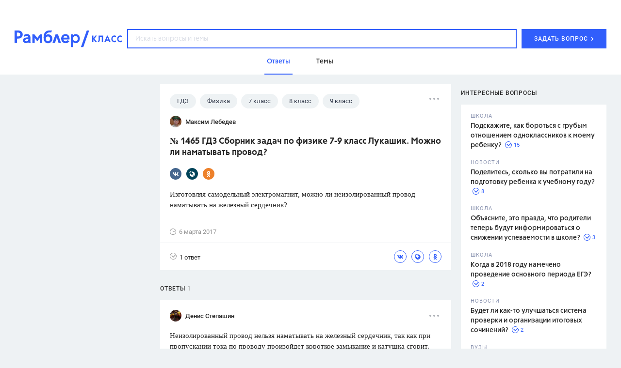

--- FILE ---
content_type: text/html
request_url: https://profile.ad-tech.ru/sandbox?img=7ZojgtDJTMWlLrFwY5fORWK06emKoZgU2z08*uIPn9htXWZZf*RZ6BYd7mIh8iZn7yVJverIL0rYR7bO-Se1TIHKYsUxH8MHz**zUmGc1hACAAAAuty8CgAAAAA&img=SbH56KNpo40hJ4-BqVnngpwoQNnkkQX2mNHGYBKTShXY2yrALkdnCGP1BKeli3sDeLH-Ai78Xsn9Pe5*jTORcCJNNnHRuQFjWetFKBBBknPGT7Am9SDLleVz4RFT9RpXo2BV7RUAlIEWTnicGRRt3Fv3Tw5Dq8zmt4ujI9Kj9bNTbq6*Tkf7dCylHpe2WSH0ErRQL5RmK7XY5ir37K6TjAIAAAC63LwKAAAAAA&img=XVQNQXM3AnXFSUho-7-enfkk0zuj*Ws6GBL-w2UCowxjRUgUwRzwhxGuVpOKIkOdNL8-KN*AZ3tfDFmKnQcKxOALvaN9B4MlldQBbmLbOcnB86Kw0L3Mq5WPOvhIodqwAgAAALrcvAoAAAAA&img=Rxj8vCkkBnJoAdnqn45-bc4JGsjrwYmBowZXJVmkflwu*yjpTDToCylRCz6zgaRgQco09wJ9hZdY13bItVRXHFSe284XAxEJM2-sYkhmzWXYzw0809WhtVJ74nY-tDWmAgAAALrcvAoAAAAA&img=gKD*8aCjFUyAuvD3gVC4jjWYYudaE0*stAI4Q4pVdk4OA15f3s-PDLwwC3kkJqINv6oLSNT8kPdJALbl7ab8*LLpsyLx2bG88M1IBCRba0rxel*v8p70ZeqEYkMhWApwF5RZx2hj7kyZKW2pga6lkwIAAAC63LwKAAAAAA&img=kJYzLzQvU65tzCulsP3u5i6bQPoVaeMRIGR50reP4*6DXZcr-LCcTB0dIiBTrWeVPGhKIl2QCodoVnsiynwMMIT7cSy6XbYmEKCanGpBzIAKJEij*aBH-7Gd6HMT70jAgjw8y918dBLCmtlmN8RJ14N4ZdD4nzsXY2IGvtX8Zc3tSMhapmqATgLk68s3Y6eBcCiGDkH42wMrOmhbEGz39wnnmlfcFCUeqv5j7IQM0OICAAAAuty8CgAAAAA&img=-sN1fXeH*Um5IQ5KnNSMe8lFNobxyONGpu3A-wdRg09m1z6LRhhE7KL8OZM4*eZMifFAysxyOFtlfsD5c9KCMd7yvviVbd3QztPYGfZYVYvB7DfAdAv6SHysFZlDMDw9MGXrWiYlLBy-8l6dHxy2AmL4yU11YUFPheYiawIBl1HIXqGVWmsUVQ7BBvQKDvgP1bcXWXD52wQu2kwSWPIlu3aqYfMUnexft8iInEH16f0V47tS2amdT6CDEjf*TPv8n8Ed-qdUdzZLq5JVQGz8fam3I80a5kc1b1a5LIlaVb0CAAAAuty8CgAAAAA&img=djNRkGbNV0p8JPQgqur7zFY2*1SeQ5sDNRC2RUW4GULVfLMBBbAsGzmRqR*fVFZPYLwv0Q-MIdniwv3nS049gArNrIZ3HGgjcxUPRFxS32mJTLEZOnyFirSgNvq9R*wX7mlar9dK73FbVLuzEe1du4sCnYupXU0dFGlTnSpMN7hasS4NhaBDwS*4wZ6fK8wCAgAAALrcvAoAAAAA&img=9DlmW6kTqiN*jGLWByu1ZzZoXlmr-GYKCDOj8ssKXZzjHfof1TfY-5sMgDmvL*h2FHTqcY7nN6p9gGFJerq-ECacZXMwFfV3Q0aUIclyqDdpztqs0n3mAp6DY1Dl1CPe8JpVa0V-L8A8jPRhsn761Kc4JLd*c6rjCbz45X0dRgkCAAAAuty8CgAAAAA&img=J1N7OYpIYpWniYnvbu1ucdUHXq80nIW2fdUC3Dw86SSw8mQHROh2HCGDc14-NrS-WCCzFsiPqP7-9fv-P*O5QE3jefHNvHth*3Sis8tCRl*5qNn5fJE5tFTpcMtR8BFk3Q*wMoRmOas*TIUqLucrcQIAAAC63LwKAAAAAA&img=tV7fkz3ps8hh3Ws354pt*--ekJ1YzzLlzhZQbj0SsbKkxfEQQRikB7-wJMCIZRVjdmT5rE00suK2HTJ65Vq0aHpH9KmOc9y7SgV-TC5mxniDls5GLLoNclTiIRrYPCp9lzSE4iuiupNHnexncW8lvNtTheLlnkwQ7*N1aZK4*WcCAAAAuty8CgAAAAA&img=6ttvUs6iV9Jp5Qk7R4bjfKG-4H7Pz98Jh6GqTt*NOwISY3KNpzYJYWq-gj0cynNa-k2HLW7oAnzibdqz0fkIYOQl9KTO2lhfXHBTZc8uc9ZULDeLHHhwz6I*W-qPNIPUhD10zLDVoHzBhgzjIkhL3AIAAAC63LwKAAAAAA&img=zwP4vHRq8147CB4VM6b284UxAOCHgem8ma*E*VvJlChz5YkgOuOtikkY1c3Ecm1TGdb-Ua7hkvCIupQGiBvxtjR5LOWg6wm05rr*TxLVZv7RB4TQUizqDBqVmCoPJKeSrEsw*NIkO3c4vTxeu97rdgIAAAC63LwKAAAAAA&img=y*nH0z1bpDV7yTRvakfcb*yzKob4zwFETH*zB5GUJ3tyMbBnwthr*lttXnRgblXGQn1qGbzPSYyco5TSjhsh96IE0U9LXsG7-w4GocuOauaozn2NcU0sWSGvWpFe*xUPAgAAALrcvAoAAAAA&img=NLhjKj1B3PCLkvpgwFd0J*c4K0tYMSY1roB7eg1k2Y-MK7u35BTUw0Iu6M2*safrVn2QW6rLNEI69zFqB*j4my29L2cybfpU3sLs6GI9NG6SXnKqzhuqhger6-kd8GfQcU6mefRAFFsmUIUevYqU4bqy1aFJHLdEoyhZy2N7hSUCAAAAuty8CgAAAAA&img=oDnI07DAW8ysH0jnctrmb7xOODYkRZeZGd2Vuw0gwsZfPIW7*Y1F1lTza0sjJYR64LtDmIT*JFaIaP2sN93OkXgfF33xVEz1HcOXCC4umHl8HLSmla8z-DiQDv0fPLGvAgAAALrcvAoAAAAA&img=Up75*L0OHeRPwu7GB-LqTxK*zSUQ8X9XROEf38aWA*n86mpqjNWOboprh2cFzrFUNodqdb1SWT26Tm-NIHQAd*IxpZcpQDKEXWwWfVPzEXHLrCV-FRUcx38oVI-CO8AcAApOF0zhcy4YCKLNySt1DNw9I1I954SnrUDQJ*5ltscCAAAAuty8CgAAAAA&img=ixiXcWhmmbOw13cIp2REcC3nFz8UrrPFXVm46KbmEf-mrSzjIEeEAvPkR8qrSe5U-2y0UGlivTDiSjLYhgH-Gg7DkKwD7pmtJqY7LGvrB*oOjojmm*g4VAADE67GiesT*be-ndk9*WBTCzvFm2Vu9gIAAAC63LwKAAAAAA
body_size: 2072
content:
<!DOCTYPE html><html><head></head><body>
<script type="text/javascript">
window.onload = function() {
(new Image).src = '//sync.bumlam.com/?src=sb2&random=466700792';
(new Image).src = '//lbs-ru1.ads.betweendigital.com/match?bidder_id=43008&external_matching=1&forward=1&external_user_id=00000000-6973-005e-3d1d-14a90c199d01';
(new Image).src = '//px.adhigh.net/p/cm/rambler?u=00000000-6973-005e-3d1d-14a90c199d01';
(new Image).src = '//ad.mail.ru/cm.gif&p=180&id=000000006973005E3D1D14A90C199D01';
(new Image).src = '//sync.upravel.com/image?source=sber&id=00000000-6973-005e-3d1d-14a90c199d01';
(new Image).src = '//sync.rambler.ru/emily?partner_id=vi&id=abcdef&r=https%3A%2F%2Fdmg.digitaltarget.ru%2F1%2F7009%2Fi%2Fi%3Fa%3D185%26e%3D%24UID%26i%3D%24RND652864988';
(new Image).src = '//redirect.frontend.weborama.fr/rd?url=https%3A%2F%2Fsync.rambler.ru%2Fset%3Fpartner_id%3Dab56d453-f95a-4cbc-97b3-1e30a8f95173%26id%3D%7BWEBO_CID%7D&usr=00000000-6973-005e-3d1d-14a90c199d01';
(new Image).src = '//sync.rambler.ru/emily?partner_id=6bf5a340-6c1f-4262-8f72-400b3d237f5d&ruid=00000000-6973-005e-3d1d-14a90c199d01';
(new Image).src = '//sync.rambler.ru/emily?partner_id=9122f432-a6c9-4f14-bc8a-daa781f3d204&rnd=817170200';
(new Image).src = '//exchange.buzzoola.com/cookiesync/ssp/rambler?uid=00000000-6973-005e-3d1d-14a90c199d01';
(new Image).src = '//sync.rambler.ru/emily?partner_id=maximatelecom&id=00000000-6973-005e-3d1d-14a90c199d01';
(new Image).src = '//sync.rambler.ru/emily?partner_id=cldata&rnd=00000000-6973-005e-3d1d-14a90c199d01';
(new Image).src = '//sync.rambler.ru/emily?partner_id=aidata&rnd=00000000-6973-005e-3d1d-14a90c199d01';
(new Image).src = '//an.yandex.ru/mapuid/ramblerssp/?00000000-6973-005e-3d1d-14a90c199d01';
(new Image).src = '//ssp.adriver.ru/cgi-bin/sync.cgi?ssp_id=5&external_id=00000000-6973-005e-3d1d-14a90c199d01';
(new Image).src = '//yandex.ru/an/mapuid/sbersellssp/?000000006973005E3D1D14A90C199D01';
(new Image).src = '//sync.rambler.ru/emily?partner_id=799dfec1-4657-456a-b7c9-c32ee3652b12&id=1476149282';
(new Image).src = '//sync.rambler.ru/emily?partner_id=rt&first_id=09f5c7b5-9bda-4d0d-bee1-17bc45f9c357';
};
</script></body></html>


--- FILE ---
content_type: application/javascript; charset=utf-8
request_url: https://ssp01.rambler.ru/context.jsp?pad_id=434637240&block_id=434637676&screenw=1280&screenh=720&winw=1280&winh=720&rq=0&rq_type=0&rq_sess=900830B5CE043142D66C93C14E79F5B5&fpruid=pA8AAENKs1fQy97mAWbD7AA%3D&adtech_uid=09f5c7b5-9bda-4d0d-bee1-17bc45f9c357&adtech_uid_scope=rambler.ru&jparams=%7B%22p1%22%3A%22bvnpy%22%2C%22p2%22%3A%22emhk%22%2C%22pct%22%3A%22a%22%2C%22node%22%3A%22ban_240x400%22%2C%22ssp%22%3A%22ssp%22%2C%22puid6%22%3A%22RKLASS_TOPICS%22%2C%22puid18%22%3A%22RKLASS_TOPICS_ANSWERS%22%2C%22puid42%22%3A%2210%22%2C%22pli%22%3A%22a%22%2C%22plp%22%3A%22a%22%2C%22pop%22%3A%22a%22%7D&top=174&left=950&secure=1&vcapirs=38_56_80&fpParams=%7B%22f%22%3A%7B%22p%22%3A2231318396%2C%22c%22%3Anull%2C%22i%22%3A283944215%2C%22v%22%3A%22Google%20Inc.%22%2C%22r%22%3A%22Google%20SwiftShader%22%2C%22w%22%3A3368131880%7D%2C%22s%22%3A%7B%22w%22%3A1280%2C%22h%22%3A720%2C%22a%22%3A1280%2C%22b%22%3A720%2C%22p%22%3A1%2C%22c%22%3A24%7D%2C%22o%22%3A%7B%22t%22%3A0%2C%22u%22%3A%22en-US%40posix%22%7D%7D&callback=Begun_Autocontext_saveFeed1&url=https%3A%2F%2Fclass.rambler.ru%2Ftemy-gdz%2F1465-gdz-sbornik-zadach-po-fizike-7-9-klass-lukashik-mozhno-li-namatyvat-provod-29539.htm
body_size: 7189
content:
Begun_Autocontext_saveFeed1({"banners":{"autocontext":[],"graph":[{"banner_id":579481331,"block_id":434637676,"cards_mode":"Url","condition_id":579481355,"constraints":"","cpm":3.0,"domain":"yandex.ramblermedia.com","frontend_params":null,"height":"1px","kwtype":4194304,"max_cpm":3.0,"mime":"application/x-shared-scripts","price":3.0,"priority":0,"source":"//img02.ad-tech.ru/file.jsp?url=anv8XvRwO7XQdk9IlFYLj*j51TIyKgKSmu0URhSBeMqhWQswdyb383QzTsKvyAMYc0emy9eYFMq*ghuSrejNqaJvM*MKchNqTpxor8yMyZURYsAJTDbPmT9grw310Bbj9sk0MlJEE*12o3hZBizAsPeli7AxSH4VB7wmENpTZX-iNBQ2rPXLsVLK*OKB53kGO6XPBdLUNxweqyaDQjaUw0z3niXlarWhi1JqzLjqKg6Q8biclf0cV2*F-Jbah3pGx1OKusjQddhKWm-0SSo7v7oVlA2WsVP71YcTUabqAYEQ49ElzUrqnBpny7Xf2GZTn9H5YZ5vASX6wt5LVfxHcle15q6FjCza-e1dpoNjaeLfAp3yYPmOGN7rekR1SqgyUnvmlAgm0ldHKdZm8bI3Wu7a-v85U16U*3solV-yYNBkfPknG7-Tmnv4GFJGJYjpF4A-g-W8OobqiEFIFsxViSoQFwHmEHh1cq17NMyf2dP7E-ye0PJSD*fZ2cTiLPLX64BWT4DxA8n3Gl0yPqDZUdIOpCmkXNEWA40iWBpSbbYGXqLj9qU6Kwox2gzwhibycugw8T4ZdYPUXJzJoeEoWorPITBeIbpOy9xKlf8dJSl5roNfYaWyKXdGAI**Tr*fiQFa-yP0J8XLsyivlSgh-UrKJC5UsGfIVL6SEl6aEwOyF-IgRqSCNpkP5Wkzsau*J0PTXO3raCG*nvKCSpRRp0xK0Mftj5LvOozdYTSxM4uzZzCbAhUp6tpHNu*NnFkdeXSkZEriFUr6HKEYdM6L7INz57HCTYi6OGZy7V4BElBqhcTVhy9iApt8qyzWCt8ADWhjVGph*6S3CRUuKL5gb0Dae7yVAeo0t0r-Ksr1m*kyYSdoaMRFFdn85E9e*qNB2tnSS8MubktbFQhzfSYJzOvEo2C-qpyq3aA-JBCTZ-1hUtZi6UaGcT1QdN2xQ-Y7ZXAufVv9ByrWCXc4Db2zGhw3UFl2Sp8WhLQj4trao66sVk*WJg4hmFCWNA8wzmgafkDyk2lv9nBpKSNeBcRaovzbHHgscDM6HuJREOEGWxeTOQNKV-vSXYOIdRDaSDNFFNk2wplDsPnZ*Jfo-nGagPAtzCio9ggTobt*duMIBbaPbEbGVngqm1TjZh0pWxR4WqMrASK-s4nzntb24VuPm51Bnk59g5qdybX0rY1gS*446IO7UYTSf6hoZCslHbPgGmD3dA5N355pqTAHGTcaGT8D62PJbh1P4QwM3wOb*oKbbNwj1WImZcxJsdvILFv4woHtBjklGwAPOUR1UCea534SZkvyG4WcAk*OcqxM*XJWh7FzGT*y18H8IlrXpVF4D3tQfHk2ck6-Zl81n2cbzQDJInpDMwMN1bhOHOM5WvnYw7zhlkfPGLev*5eDkP4ghiOqjnHcgdWeyhKNsTiK-3Q8AY7qE48Tb5TMrfum3iqAclbuUW9GErzhlUOu8*j9wkW3bZzgBFUO9yfeQ4e7ddlxs6GP*cUEWpzZZUyI1R0KzlyIIX0pfLlXUiejkjxrwfhrOxRPEznECFYHCHMD9UN34YDJO46tMBLJtM90EZvslmGQCWLYkLjCP7cnshJTvZd8EOp7lFQC96Li*B9KqABL9-bVOMo-hn1fiCu7-5OV97Em9B1dDtKfScWShOFLNjI5rCMY5ZMZaEdPopkVXCGFuW4MijEPzNKcazXEcsSfVLzXLQvk1ZGoazZRWB5r2NH6*NyZAyfos70NVatlGU0AaNakkY6owI5FC*ocROIIJVnj2WQ7QRy2jn-bcu7BJcvQWR3vAzYi25Fe4M48Y*6LimanTTngnQ8jB*1bM8WcHpfD71BNReg0E0OkzQBdYyPxGCimOSf55XZMu4WitAIAAAC63LwKAAAAAA&eurl%5B%5D=njVsIU5NZ0Fgxrpx6bgquYhb459-y8BRTD9kHAmAmUOKOZn-LHGjEIjpjn16uuXfj53rO-zluj6zPEp5153q-wIAAAC63LwKAAAAAA","thematics":"","url":"//click01.ssp.rambler.ru/click.jsp?url=296HCnpizGgCONAD-3ardfM-BX7yYpLyoG-4atAbvzAkREKmgqdpYozVGzqZXzCpzdP34OE6cuJzUb9NuW5ePtNuCPPx*GtDdFygB7QVBYy646crMd5mucQFUUe9baNwlWg2kTIkKS-O6TzN0bxpba*ds6MPYvn3eYx3i9vwAZR22YxpCJuCw5QFGGFDW19BqfE8kaKaG0XdSumI4uvDD0CZ5LMyKL98Qa4e7g1O*5itWeT7DzQ0-hxXQd7zGFHT9EXZfCSTw*PW0z4mRqGBfqjmx6l5WHevh6w55ES6djOscXU3VpKWkaD*QsqdzZtJoBf3WYZ0-T9d9uWOEWrLqnUG9OkdFULy6-lGhJnZ7zi8yxk*KZ0WrYuG1*v-7KGy82SUoKzjLTZKZbqhnLEVWwbKneAULZgA-3LdZaTgRfkGGrvDqlZQCGhtiHbFmdYwuTa2-yXLCFLu71MM9FjJ9X96FCFeRUN4xHtkrFI3w32WwJQpH7Ui0tCzDLEz1hzwugc6Pah-CAzpalp2WO8rEdE*csOx7CCf-ZSDpyBVwGml4DRgblG4FSheqKfiMgAzB2UpgfkCgdZ-MJUjpGRasiAD5DXJ88cqapS4lCCZKuN-9FMhg8GeQC3c0mlye*KrGeIWYP1pvvOCXSv2gr6TBkmLqWf9fjX0sAaubG9**hbII6H3E8YGaCXwFBY3lAGc77hcynUrCAFa2GwCeH5J5VE6xrLUaTjshkxDJlepjawZxLrF13JrCv3TYToKS8yA5ODRE4LOR0IXInSp0qUxY7FHEnhTFz0h9GHOLoBUcIsN-DN9l*tYVHsKrfZMe0ivABwg0q3plAcx8vbLoOHloYxnhaCw1EAQNW2clEiBo*6boQhJAnefd-8omBTCVrKSyROZABT6-hntyCUY-4NV9NNYxsyS5Fw5eRJdohFqMg8004zJRCXcZMs1bBKF23CHd1SEyPsKLqJoyDA-r7FC5UYEMNxJ8bz3rLmU2HOUbtl-7gafmJQFFclDUjwGeMXaxAXfGQeqnq*c8tAKbE5udlEJbB7cszwkBxHchLK4aMpvXXGepdkiiDz8rTSbYUBnaJWlrkUFfMVP76rSYZSeDN6Ute*kqEuD1LJYlVLCnIw-aW5*4Ile0rspzDbUZ6t8fyLScecR2c4DVjhT5HihDOmBho-oV04m3ksvLFtMBtIV1UazAZR2I*c-TMl2i6qU8H3AKzMsb9XkL-5CpT*M7l7lFgPHwJLXXQmf*Zk4zyYFz8-6fvZtUCpJOL0-lUUYuroVBeNdin4gBo6jgX3CXocACxS5S8Odx1YwxhsizukHmzAbLYJlSgiFvKUTxsrfkreu*77EE830CladQ7Vxibs3ajXo4V8-796AmAi4kkIMQepb3B-sLgwrLQp0ZE2EM*TDRnqaOQbA7U6OzJzPdgFvb9C6-6w7tcdgl3-SOxUpdObdJyuZYCK46lRsxQ2HOBUnRD1GiI3SSuHpIexES0yzq8qqQCRFKetcEHM02ZsCAAAAuty8CgAAAAA&eurl%5B%5D=uIYdgKa5TUJaT5rlcIhwy7ecd8x3CHvH4lQmL**r*S6UtUi6NsVr4t0BDQl8OlwAlqsCxcfLwYIPi6gI7N6ycAIAAAC63LwKAAAAAA","user_id":429804626,"view_type":"Fake,Graph300x600,Version_Desktop","viewability":[{"percent":0.5,"time":1000,"url":"//img02.ad-tech.ru/file.jsp?url=tNk0MDsWzWS*Nnu0ifiT0lAmrFfjodXDEVeN3gNsMTJlbufgnBEPTDZSvZYDndg42cUS-xq*[base64]*8P79HiCijJIxQ1Qdl29ToQlGTcETxll37vmptNKLz9w6LbbRUkH*beFwfMjHf2lCkTXqfcLINEUm4iMtcrpzs2Q08k*M6txhtZDTrSpU7e-OFf1pBZU8yvMFg1H50a*pkUyVNu9h--zl1eyhOH-jHupXvWSdwzASZZO-r5nMPoa60OEAqpFj*-0nYVw7cFw*MvoJf5Y5oDNY*b6Ctd7CGvFPc*0KhMxepv7r*G*nfhY4BDZ-ARH92xu8D0fSmcB7ExCI21qzdlR1dbf9R2St-mVwQ2JeLhdh8hU6VxSIe-kzP-Z7XmBPz8Ret9A3YT1cA9DBr*3ivUn*5x*n4WIj8nTCdY2*m*fJwXgfNb37msNUPmYHLaSc6OGK39tiprPoBEwlDF7huGTUN2l*11ppGEpwYmXjx7DF2SsNNmAydr2LXpSFNpIk46-fpHVB0PFnTxqXMXnLzW15Yhg8T3Pwi7awTBjtbUlERD*eHlK24RLek-Q6wdtdRi*X1vbW*aQ*YlKWWCW9TURckHq4N4oiHZxIh9eX0kgRSmJK7WNQ7*A0hwbIE7XFnvk6frLVqGt7NPBv6QMV0ZCY*[base64]*XtI8Dhx-7-cil1-OR6ySsPNrCKinVIbeAAnbAhWArGpzDBEP3t6Ht9aWN7psxPEGZ2LXaiV5-iDJsY216uxNPNKqU4k5nMNrS0KikXzIWZPaUlCf0eBGaWu7YDaTD8IhR*[base64]&eurl%5B%5D=5tkDz5khwSd2eZeraig0gjq2MhxjyB3phkaqfnPTyyu5gB9tNkRqIWBj9R9gdCYVvNJF3VjvDLvpLXWQX8dX9gIAAAC63LwKAAAAAA"}],"width":"1px","words":"{codes tag 427721357}"}],"hypercontext":[]},"blocks":[{"id":434637676,"options":{"banned_referers":"","json":{"adfox":{"p1":"bvnpy","p2":"emhk","pct":"a"},"node":"ban_240x400","p1":"bvnpy","p2":"emhk","pct":"a","pli":"a","plp":"a","pop":"a","puid18":"RKLASS_TOPICS_ANSWERS","puid42":"10","puid6":"RKLASS_TOPICS","ssp":"ssp"},"view_type":"Graph240x400,Graph300x250,Fake,ResponsiveBanner,Graph300x600,Version_Desktop,Place_ATF,Graph300x500,TGB","visual":{},"wl":"rambler"}}],"cookies":{"uuid":"00000000-6973-005e-3d1d-14a90c199d01"},"debug":{},"links":[{"type":"img","url":"xPrYkW8riH1jht4uS1LkBKViSG1s63RSJGwEeecmcVfnr5e-tDaDRP34xjl5opZD2hfmhY1ZmnkmNdv8jctsTbrcX8pPX4An0JoGkrQJZnYlTCryec2mhETI1nzTfNztOAPoNGYL1H2WnbEe29qPac72M550DrMXeT12o*B4Vo8PFP-ufcExTvo-0WUKAGAkV5BAznONOY-XhJPYgq8SF57opDXGPjanS-0GRPeKfHQCAAAAuty8CgAAAAA"},{"type":"img","url":"vy2rp9-osST45gHnqWfGzZzjEgulj1TLDVTPSQRh40-2Sqbhs9T2lpXN7wSbEvWrMT-C2pNb6Hztby10EtZ6yyDAdRng21EzG66UU3h2NHDrcLtI6DD26jS5TaBo5ppWiOX5S9HgIM20S0wfQcBvCqeNjR9nOnBrSjsWMnYo4yQCAAAAuty8CgAAAAA"},{"type":"img","url":"MMm6EqP-H93t3GBQ9vMG80ADcbcc9wvq6T0sTj4tvXeMinptz5BeGsnGVXfby8VyVOeYhqfP9C*C6IbZ9h-fV5kgWPIiVmTLunXyWE3KZqLIHhmnZhZxxzpvuvJW7tDXtBPxntckoKln9T5Z-CHnyHWtt68CHOjnyfNnDRC8hdsCAAAAuty8CgAAAAA"},{"type":"img","url":"cDy56cZvNVb9rSPj1CtM4LHOvAitLpd1hf-r4w3zfKuWy730BqWEkg4DIJNz29n-xb4u2O8XGZxMitcOujPS4J*7-faDKhCs5rgkHm9cEb1Ln05GYo22LfFwyIlKiDyLfTJ7YnQFg8xZLLfeVdkVcQIAAAC63LwKAAAAAA"},{"type":"img","url":"ljesoQVwiJKcSQnPH7jpFB73ojrjT91t0N2062DnIKSSVdZTlzOy0Uk-*CwbYb2g8HMLhwMXbD7aRvCBZyq13iAwYmJqZRYIgHM5-nD112yU3hMpNghOvoaYxsLI*BcqAgAAALrcvAoAAAAA"},{"type":"img","url":"tRjw8Bq3yrl9fA3K8HeE24cTsFtKGU60F2PWA1B8aY8Y8g53nedj-9AbE4YfpAkf6tfrxUJpugkaoOCcH7Xl7VI2ZbS0OuiSbmEJASzaNtkCAAAAuty8CgAAAAA"},{"type":"img","url":"*lQZmfxdqpCICSgvHX1z-rmojzDr5C96ZJmvsehY7VU5W0BJroOHB*EDdEcKBTu3SRbQF1lukMQwNFafxgsuJkaK5Xlp3gjF3620y7hcM0m4QX9gjv*0CekNxWxkePSyQ0zt1Ht9VkVIsanM6M9tBg0gaamBIURB*2W8A4SqoN4CAAAAuty8CgAAAAA"},{"type":"img","url":"eGE0UZerYIoyUSbQDYjfC5sU9I3rs14WGn0y8SplmE1jqJ7UJxOPCUS*N3x8ow8u4QnHHt9mzCAfiSBGlSQqO942RGDNzygrMDbLoTQFnfRZlie8MgE5MpzUTUjDJYUuAgAAALrcvAoAAAAA"},{"type":"img","url":"H1c4NRks-rrOg0Thq-vBGQ3LMYijd-Ls7HMFRZOutemWZIuIYekIRT8ALMN4WMpihR3jPN3Rh1V2U7EtX64QJ7uH0qZPouVTyVdGZxwvD7eNdJKIQeGiD*HRQn47y688S4dsqaixeD5JxFENlxHg*CnHSpxZoil3Wier4ZpedleH35ncuPDZE1vOj9U3hQ3LMqVN6h-1md1Sc1SAAFsD3gIAAAC63LwKAAAAAA"},{"type":"img","url":"MR*UmiidZWPR8Dbo2rXbv0SCUiHesT*h*c8Gf9dndAAq65Fpt4bS2JfDX8-QiqvVb6OO-UlsFOtQCgQjA3NLl7KLFZiWQmbb7QuuXwiIF-BmhTP8nxYhUdIiKNuI0aDtp8c5KAQaPc0tIy3MKR3JHJTsQs8EVQJHDSWF-VkhlkhVAHoof2gfwFP*cYLIQViDOlcknTLr8O6gT9U1165wS4HiPqwsZ7IoSj6GKxWX9GhLK2PwCp9LttNuXHt7c8O6aLAre1AjRPAqg9Qgm1ms4Ikv-Xs2yd2YMN3yrF6bTV0CAAAAuty8CgAAAAA"},{"type":"img","url":"d*HFgvCWqp5ZwSG2d7aYqyUj3E--2GqMssh0T8d80lne-D07YnAfGn-2v2BEr3RIk7Eh9JnKWmzHyQbiHNtmv-1qX7vaIAfx2JkDGAS9LT0bzS6xaB4qRM9j1jzMO0UmWvC6aFiuZA0YHXurtVuxfQIAAAC63LwKAAAAAA"},{"type":"img","url":"BCJL66kNOIS9PdL9K3eZvvbIbTCNj0JUP8EtrvFjPIWi7oeGrhdTIzrqj8iKgIVe-9*fRFc5L*Mnv4L1ttMBRz544QXNeHAeIIQUylQDZaGCErYnqNOuy8QksU83zbwZDVbApFUkvrnC-q9Q57fLPwIAAAC63LwKAAAAAA"},{"type":"img","url":"wTzUnKsbpblxQf39dBXMLZjuqsyNjjvmtX-tAePYbSgTSVDDukTS-ad-fAgCxPyelamL-7sU5oAO4l8dkwPZrbnI1H-4mDfvFJLyI**d4QQTt3w9N8JCSqpHnGB8epwgAgAAALrcvAoAAAAA"},{"type":"img","url":"7vqoLY5QfpmE4GHak4z138if0gVCEUEp37TFj7A0W3b4JfZ0bxBxhd2LhZXcPYTJxUDu7SlukGesgx27JaMa9f2z21xhRtSdyMBOKJNMtqhzWmsAXaZv5phgGHBrIYyTAgAAALrcvAoAAAAA"},{"type":"img","url":"O7poUtvYYO2dKBXcZ--KIT8nR2G1JJkk2TosCu7wr3EKOHr7yjfByRbO0IivM4SeJHcLMQHHVKTH5iAUiGyuBgb*mXxHqlWJB-swT7S5JUd*01C2WIV7Di7foiJnSY3wWvZeajYSsp2FcOe1s*bXaQIAAAC63LwKAAAAAA"},{"type":"img","url":"HBTx1kN6PdZVbm9to*2tvhKz7A1gYPjCjxah1w9cP1qHTRVKKfYsOFFhNVvqj4lp2VTRgVsicw2C6M5yW8*SovKsdaasv-UIAt0*xb7YVNmTnA10OnZVnchzR3LaaJOtSkkfoHab632FGvygIsb1E48S8k2i6ugYnydJxl-MmWoJxYcMaMdpfDi7rdSKeE18AgAAALrcvAoAAAAA"},{"type":"img","url":"itFpevV4nI*dQgE2dPUx1EdgKt5jAPk6RWvbfW*jwelulqbXTkWHNupf8LRoIIPRLh0S2rkq4hPU9unlwED*60MlGvZlsmnvPcGBcU4bfisbSWFqHKxmKWeT5ARk16O7skXFNt3WxzuEHWw5*k1paLFu6RUTkx2M0mOvG1krcn0CAAAAuty8CgAAAAA"},{"type":"img","url":"SXyJ2h3v6LWu-8unsV5QkiOZrUURuwjvm*YsrDfQ635wyHFT-60Ejnwr5UhfgSndGNy06FndjuaTlHRRUGKiYyM6dBeiJ5Ivy96RUYeMq7byR-21nhcEpe0-AcpmoZcioTc4zEfBXEmMYuEm2h4sFwIAAAC63LwKAAAAAA"}],"params":{"impression_id":"1769144418823-NPpcGJjw","is_mobile":0,"marks":{"misc":2305},"priority":1,"thumbs":0,"thumbs_src":""}})

--- FILE ---
content_type: application/javascript; charset=utf-8
request_url: https://class.rambler.ru/assets/front/810426460b725c329de0.vendors.js
body_size: 69776
content:
!function(t){function n(r){if(e[r])return e[r].exports;var i=e[r]={exports:{},id:r,loaded:!1};return t[r].call(i.exports,i,i.exports,n),i.loaded=!0,i.exports}var r=window.webpackJsonp;window.webpackJsonp=function(o,u){for(var a,c,f=0,s=[];f<o.length;f++)c=o[f],i[c]&&s.push.apply(s,i[c]),i[c]=0;for(a in u)t[a]=u[a];for(r&&r(o,u);s.length;)s.shift().call(null,n);if(u[0])return e[0]=0,n(0)};var e={},i={0:0};return n.e=function(t,r){if(0===i[t])return r.call(null,n);if(void 0!==i[t])i[t].push(r);else{i[t]=[r];var e=document.getElementsByTagName("head")[0],o=document.createElement("script");o.type="text/javascript",o.charset="utf-8",o.async=!0,o.src=n.p+""+{1:"359124197b81183e3f71"}[t]+".810426460b725c329de0."+t+".js",e.appendChild(o)}},n.m=t,n.c=e,n.p="/assets/front/",n(0)}([function(t,n,r){r(118),r(434),r(427),r(109),t.exports=r(454)},function(t,n,r){var e=r(4),i=r(23),o=r(13),u=r(14),a=r(24),c="prototype",f=function(t,n,r){var s,l,h,p,v=t&f.F,d=t&f.G,y=t&f.S,g=t&f.P,_=t&f.B,b=d?e:y?e[n]||(e[n]={}):(e[n]||{})[c],m=d?i:i[n]||(i[n]={}),w=m[c]||(m[c]={});d&&(r=n);for(s in r)l=!v&&b&&void 0!==b[s],h=(l?b:r)[s],p=_&&l?a(h,e):g&&"function"==typeof h?a(Function.call,h):h,b&&u(b,s,h,t&f.U),m[s]!=h&&o(m,s,p),g&&w[s]!=h&&(w[s]=h)};e.core=i,f.F=1,f.G=2,f.S=4,f.P=8,f.B=16,f.W=32,f.U=64,f.R=128,t.exports=f},,function(t,n,r){var e=r(6);t.exports=function(t){if(!e(t))throw TypeError(t+" is not an object!");return t}},function(t,n){var r=t.exports="undefined"!=typeof window&&window.Math==Math?window:"undefined"!=typeof self&&self.Math==Math?self:Function("return this")();"number"==typeof __g&&(__g=r)},function(t,n){t.exports=function(t){try{return!!t()}catch(n){return!0}}},function(t,n){t.exports=function(t){return"object"==typeof t?null!==t:"function"==typeof t}},function(t,n,r){var e=r(57)("wks"),i=r(45),o=r(4).Symbol,u="function"==typeof o,a=t.exports=function(t){return e[t]||(e[t]=u&&o[t]||(u?o:i)("Symbol."+t))};a.store=e},function(t,n,r){var e=r(26),i=Math.min;t.exports=function(t){return t>0?i(e(t),9007199254740991):0}},function(t,n,r){t.exports=!r(5)(function(){return 7!=Object.defineProperty({},"a",{get:function(){return 7}}).a})},function(t,n,r){var e=r(3),i=r(128),o=r(30),u=Object.defineProperty;n.f=r(9)?Object.defineProperty:function(t,n,r){if(e(t),n=o(n,!0),e(r),i)try{return u(t,n,r)}catch(a){}if("get"in r||"set"in r)throw TypeError("Accessors not supported!");return"value"in r&&(t[n]=r.value),t}},function(t,n,r){var e=r(28);t.exports=function(t){return Object(e(t))}},function(t,n){t.exports=function(t){if("function"!=typeof t)throw TypeError(t+" is not a function!");return t}},function(t,n,r){var e=r(10),i=r(41);t.exports=r(9)?function(t,n,r){return e.f(t,n,i(1,r))}:function(t,n,r){return t[n]=r,t}},function(t,n,r){var e=r(4),i=r(13),o=r(17),u=r(45)("src"),a=r(232),c="toString",f=(""+a).split(c);r(23).inspectSource=function(t){return a.call(t)},(t.exports=function(t,n,r,a){var c="function"==typeof r;c&&(o(r,"name")||i(r,"name",n)),t[n]!==r&&(c&&(o(r,u)||i(r,u,t[n]?""+t[n]:f.join(String(n)))),t===e?t[n]=r:a?t[n]?t[n]=r:i(t,n,r):(delete t[n],i(t,n,r)))})(Function.prototype,c,function(){return"function"==typeof this&&this[u]||a.call(this)})},function(t,n,r){var e=r(1),i=r(5),o=r(28),u=/"/g,a=function(t,n,r,e){var i=String(o(t)),a="<"+n;return""!==r&&(a+=" "+r+'="'+String(e).replace(u,"&quot;")+'"'),a+">"+i+"</"+n+">"};t.exports=function(t,n){var r={};r[t]=n(a),e(e.P+e.F*i(function(){var n=""[t]('"');return n!==n.toLowerCase()||n.split('"').length>3}),"String",r)}},,function(t,n){var r={}.hasOwnProperty;t.exports=function(t,n){return r.call(t,n)}},function(t,n,r){var e=r(56),i=r(41),o=r(20),u=r(30),a=r(17),c=r(128),f=Object.getOwnPropertyDescriptor;n.f=r(9)?f:function(t,n){if(t=o(t),n=u(n,!0),c)try{return f(t,n)}catch(r){}if(a(t,n))return i(!e.f.call(t,n),t[n])}},function(t,n,r){var e=r(17),i=r(11),o=r(97)("IE_PROTO"),u=Object.prototype;t.exports=Object.getPrototypeOf||function(t){return t=i(t),e(t,o)?t[o]:"function"==typeof t.constructor&&t instanceof t.constructor?t.constructor.prototype:t instanceof Object?u:null}},function(t,n,r){var e=r(55),i=r(28);t.exports=function(t){return e(i(t))}},function(t,n,r){(function(n,r){(function(){!function(t){"use strict";function r(t){if("string"!=typeof t&&(t=String(t)),/[^a-z0-9\-#$%&'*+.\^_`|~]/i.test(t))throw new TypeError("Invalid character in header field name");return t.toLowerCase()}function e(t){return"string"!=typeof t&&(t=String(t)),t}function i(t){var n={next:function(){var n=t.shift();return{done:void 0===n,value:n}}};return y.iterable&&(n[Symbol.iterator]=function(){return n}),n}function o(t){this.map={},t instanceof o?t.forEach(function(t,n){this.append(n,t)},this):t&&Object.getOwnPropertyNames(t).forEach(function(n){this.append(n,t[n])},this)}function u(t){return t.bodyUsed?n.reject(new TypeError("Already read")):void(t.bodyUsed=!0)}function a(t){return new n(function(n,r){t.onload=function(){n(t.result)},t.onerror=function(){r(t.error)}})}function c(t){var n=new FileReader;return n.readAsArrayBuffer(t),a(n)}function f(t){var n=new FileReader;return n.readAsText(t),a(n)}function s(){return this.bodyUsed=!1,this._initBody=function(t){if(this._bodyInit=t,"string"==typeof t)this._bodyText=t;else if(y.blob&&Blob.prototype.isPrototypeOf(t))this._bodyBlob=t;else if(y.formData&&FormData.prototype.isPrototypeOf(t))this._bodyFormData=t;else if(y.searchParams&&URLSearchParams.prototype.isPrototypeOf(t))this._bodyText=t.toString();else if(t){if(!y.arrayBuffer||!ArrayBuffer.prototype.isPrototypeOf(t))throw new Error("unsupported BodyInit type")}else this._bodyText="";this.headers.get("content-type")||("string"==typeof t?this.headers.set("content-type","text/plain;charset=UTF-8"):this._bodyBlob&&this._bodyBlob.type?this.headers.set("content-type",this._bodyBlob.type):y.searchParams&&URLSearchParams.prototype.isPrototypeOf(t)&&this.headers.set("content-type","application/x-www-form-urlencoded;charset=UTF-8"))},y.blob?(this.blob=function(){var t=u(this);if(t)return t;if(this._bodyBlob)return n.resolve(this._bodyBlob);if(this._bodyFormData)throw new Error("could not read FormData body as blob");return n.resolve(new Blob([this._bodyText]))},this.arrayBuffer=function(){return this.blob().then(c)},this.text=function(){var t=u(this);if(t)return t;if(this._bodyBlob)return f(this._bodyBlob);if(this._bodyFormData)throw new Error("could not read FormData body as text");return n.resolve(this._bodyText)}):this.text=function(){var t=u(this);return t?t:n.resolve(this._bodyText)},y.formData&&(this.formData=function(){return this.text().then(p)}),this.json=function(){return this.text().then(JSON.parse)},this}function l(t){var n=t.toUpperCase();return g.indexOf(n)>-1?n:t}function h(t,n){n=n||{};var r=n.body;if(h.prototype.isPrototypeOf(t)){if(t.bodyUsed)throw new TypeError("Already read");this.url=t.url,this.credentials=t.credentials,n.headers||(this.headers=new o(t.headers)),this.method=t.method,this.mode=t.mode,r||(r=t._bodyInit,t.bodyUsed=!0)}else this.url=t;if(this.credentials=n.credentials||this.credentials||"omit",!n.headers&&this.headers||(this.headers=new o(n.headers)),this.method=l(n.method||this.method||"GET"),this.mode=n.mode||this.mode||null,this.referrer=null,("GET"===this.method||"HEAD"===this.method)&&r)throw new TypeError("Body not allowed for GET or HEAD requests");this._initBody(r)}function p(t){var n=new FormData;return t.trim().split("&").forEach(function(t){if(t){var r=t.split("="),e=r.shift().replace(/\+/g," "),i=r.join("=").replace(/\+/g," ");n.append(decodeURIComponent(e),decodeURIComponent(i))}}),n}function v(t){var n=new o,r=(t.getAllResponseHeaders()||"").trim().split("\n");return r.forEach(function(t){var r=t.trim().split(":"),e=r.shift().trim(),i=r.join(":").trim();n.append(e,i)}),n}function d(t,n){n||(n={}),this.type="default",this.status=n.status,this.ok=this.status>=200&&this.status<300,this.statusText=n.statusText,this.headers=n.headers instanceof o?n.headers:new o(n.headers),this.url=n.url||"",this._initBody(t)}if(!t.fetch){var y={searchParams:"URLSearchParams"in t,iterable:"Symbol"in t&&"iterator"in Symbol,blob:"FileReader"in t&&"Blob"in t&&function(){try{return new Blob,!0}catch(t){return!1}}(),formData:"FormData"in t,arrayBuffer:"ArrayBuffer"in t};o.prototype.append=function(t,n){t=r(t),n=e(n);var i=this.map[t];i||(i=[],this.map[t]=i),i.push(n)},o.prototype["delete"]=function(t){delete this.map[r(t)]},o.prototype.get=function(t){var n=this.map[r(t)];return n?n[0]:null},o.prototype.getAll=function(t){return this.map[r(t)]||[]},o.prototype.has=function(t){return this.map.hasOwnProperty(r(t))},o.prototype.set=function(t,n){this.map[r(t)]=[e(n)]},o.prototype.forEach=function(t,n){Object.getOwnPropertyNames(this.map).forEach(function(r){this.map[r].forEach(function(e){t.call(n,e,r,this)},this)},this)},o.prototype.keys=function(){var t=[];return this.forEach(function(n,r){t.push(r)}),i(t)},o.prototype.values=function(){var t=[];return this.forEach(function(n){t.push(n)}),i(t)},o.prototype.entries=function(){var t=[];return this.forEach(function(n,r){t.push([r,n])}),i(t)},y.iterable&&(o.prototype[Symbol.iterator]=o.prototype.entries);var g=["DELETE","GET","HEAD","OPTIONS","POST","PUT"];h.prototype.clone=function(){return new h(this)},s.call(h.prototype),s.call(d.prototype),d.prototype.clone=function(){return new d(this._bodyInit,{status:this.status,statusText:this.statusText,headers:new o(this.headers),url:this.url})},d.error=function(){var t=new d(null,{status:0,statusText:""});return t.type="error",t};var _=[301,302,303,307,308];d.redirect=function(t,n){if(_.indexOf(n)===-1)throw new RangeError("Invalid status code");return new d(null,{status:n,headers:{location:t}})},t.Headers=o,t.Request=h,t.Response=d,t.fetch=function(t,r){return new n(function(n,e){function i(){return"responseURL"in u?u.responseURL:/^X-Request-URL:/m.test(u.getAllResponseHeaders())?u.getResponseHeader("X-Request-URL"):void 0}var o;o=h.prototype.isPrototypeOf(t)&&!r?t:new h(t,r);var u=new XMLHttpRequest;u.onload=function(){var t={status:u.status,statusText:u.statusText,headers:v(u),url:i()},r="response"in u?u.response:u.responseText;n(new d(r,t))},u.onerror=function(){e(new TypeError("Network request failed"))},u.ontimeout=function(){e(new TypeError("Network request failed"))},u.open(o.method,o.url,!0),"include"===o.credentials&&(u.withCredentials=!0),"responseType"in u&&y.blob&&(u.responseType="blob"),o.headers.forEach(function(t,n){u.setRequestHeader(n,t)}),u.send("undefined"==typeof o._bodyInit?null:o._bodyInit)})},t.fetch.polyfill=!0}}("undefined"!=typeof self?self:this),t.exports=r.fetch}).call(r)}).call(n,r(59),function(){return this}())},function(t,n){var r={}.toString;t.exports=function(t){return r.call(t).slice(8,-1)}},function(t,n){var r=t.exports={version:"2.6.12"};"number"==typeof __e&&(__e=r)},function(t,n,r){var e=r(12);t.exports=function(t,n,r){if(e(t),void 0===n)return t;switch(r){case 1:return function(r){return t.call(n,r)};case 2:return function(r,e){return t.call(n,r,e)};case 3:return function(r,e,i){return t.call(n,r,e,i)}}return function(){return t.apply(n,arguments)}}},function(t,n,r){"use strict";var e=r(5);t.exports=function(t,n){return!!t&&e(function(){n?t.call(null,function(){},1):t.call(null)})}},function(t,n){var r=Math.ceil,e=Math.floor;t.exports=function(t){return isNaN(t=+t)?0:(t>0?e:r)(t)}},function(t,n,r){var e=r(24),i=r(55),o=r(11),u=r(8),a=r(81);t.exports=function(t,n){var r=1==t,c=2==t,f=3==t,s=4==t,l=6==t,h=5==t||l,p=n||a;return function(n,a,v){for(var d,y,g=o(n),_=i(g),b=e(a,v,3),m=u(_.length),w=0,x=r?p(n,m):c?p(n,0):void 0;m>w;w++)if((h||w in _)&&(d=_[w],y=b(d,w,g),t))if(r)x[w]=y;else if(y)switch(t){case 3:return!0;case 5:return d;case 6:return w;case 2:x.push(d)}else if(s)return!1;return l?-1:f||s?s:x}}},function(t,n){t.exports=function(t){if(void 0==t)throw TypeError("Can't call method on  "+t);return t}},function(t,n,r){var e=r(1),i=r(23),o=r(5);t.exports=function(t,n){var r=(i.Object||{})[t]||Object[t],u={};u[t]=n(r),e(e.S+e.F*o(function(){r(1)}),"Object",u)}},function(t,n,r){var e=r(6);t.exports=function(t,n){if(!e(t))return t;var r,i;if(n&&"function"==typeof(r=t.toString)&&!e(i=r.call(t)))return i;if("function"==typeof(r=t.valueOf)&&!e(i=r.call(t)))return i;if(!n&&"function"==typeof(r=t.toString)&&!e(i=r.call(t)))return i;throw TypeError("Can't convert object to primitive value")}},function(t,n,r){var e=r(150),i=r(1),o=r(57)("metadata"),u=o.store||(o.store=new(r(154))),a=function(t,n,r){var i=u.get(t);if(!i){if(!r)return;u.set(t,i=new e)}var o=i.get(n);if(!o){if(!r)return;i.set(n,o=new e)}return o},c=function(t,n,r){var e=a(n,r,!1);return void 0!==e&&e.has(t)},f=function(t,n,r){var e=a(n,r,!1);return void 0===e?void 0:e.get(t)},s=function(t,n,r,e){a(r,e,!0).set(t,n)},l=function(t,n){var r=a(t,n,!1),e=[];return r&&r.forEach(function(t,n){e.push(n)}),e},h=function(t){return void 0===t||"symbol"==typeof t?t:String(t)},p=function(t){i(i.S,"Reflect",t)};t.exports={store:u,map:a,has:c,get:f,set:s,keys:l,key:h,exp:p}},function(t,n,r){"use strict";if(r(9)){var e=r(34),i=r(4),o=r(5),u=r(1),a=r(73),c=r(102),f=r(24),s=r(36),l=r(41),h=r(13),p=r(42),v=r(26),d=r(8),y=r(148),g=r(44),_=r(30),b=r(17),m=r(49),w=r(6),x=r(11),S=r(88),E=r(38),O=r(19),j=r(39).f,A=r(104),M=r(45),T=r(7),P=r(27),R=r(61),I=r(58),k=r(105),F=r(50),L=r(66),N=r(43),C=r(80),B=r(120),U=r(10),D=r(18),z=U.f,W=D.f,V=i.RangeError,G=i.TypeError,q=i.Uint8Array,$="ArrayBuffer",H="Shared"+$,Z="BYTES_PER_ELEMENT",Y="prototype",J=Array[Y],K=c.ArrayBuffer,X=c.DataView,Q=P(0),tt=P(2),nt=P(3),rt=P(4),et=P(5),it=P(6),ot=R(!0),ut=R(!1),at=k.values,ct=k.keys,ft=k.entries,st=J.lastIndexOf,lt=J.reduce,ht=J.reduceRight,pt=J.join,vt=J.sort,dt=J.slice,yt=J.toString,gt=J.toLocaleString,_t=T("iterator"),bt=T("toStringTag"),mt=M("typed_constructor"),wt=M("def_constructor"),xt=a.CONSTR,St=a.TYPED,Et=a.VIEW,Ot="Wrong length!",jt=P(1,function(t,n){return Rt(I(t,t[wt]),n)}),At=o(function(){return 1===new q(new Uint16Array([1]).buffer)[0]}),Mt=!!q&&!!q[Y].set&&o(function(){new q(1).set({})}),Tt=function(t,n){var r=v(t);if(r<0||r%n)throw V("Wrong offset!");return r},Pt=function(t){if(w(t)&&St in t)return t;throw G(t+" is not a typed array!")},Rt=function(t,n){if(!(w(t)&&mt in t))throw G("It is not a typed array constructor!");return new t(n)},It=function(t,n){return kt(I(t,t[wt]),n)},kt=function(t,n){for(var r=0,e=n.length,i=Rt(t,e);e>r;)i[r]=n[r++];return i},Ft=function(t,n,r){z(t,n,{get:function(){return this._d[r]}})},Lt=function(t){var n,r,e,i,o,u,a=x(t),c=arguments.length,s=c>1?arguments[1]:void 0,l=void 0!==s,h=A(a);if(void 0!=h&&!S(h)){for(u=h.call(a),e=[],n=0;!(o=u.next()).done;n++)e.push(o.value);a=e}for(l&&c>2&&(s=f(s,arguments[2],2)),n=0,r=d(a.length),i=Rt(this,r);r>n;n++)i[n]=l?s(a[n],n):a[n];return i},Nt=function(){for(var t=0,n=arguments.length,r=Rt(this,n);n>t;)r[t]=arguments[t++];return r},Ct=!!q&&o(function(){gt.call(new q(1))}),Bt=function(){return gt.apply(Ct?dt.call(Pt(this)):Pt(this),arguments)},Ut={copyWithin:function(t,n){return B.call(Pt(this),t,n,arguments.length>2?arguments[2]:void 0)},every:function(t){return rt(Pt(this),t,arguments.length>1?arguments[1]:void 0)},fill:function(t){return C.apply(Pt(this),arguments)},filter:function(t){return It(this,tt(Pt(this),t,arguments.length>1?arguments[1]:void 0))},find:function(t){return et(Pt(this),t,arguments.length>1?arguments[1]:void 0)},findIndex:function(t){return it(Pt(this),t,arguments.length>1?arguments[1]:void 0)},forEach:function(t){Q(Pt(this),t,arguments.length>1?arguments[1]:void 0)},indexOf:function(t){return ut(Pt(this),t,arguments.length>1?arguments[1]:void 0)},includes:function(t){return ot(Pt(this),t,arguments.length>1?arguments[1]:void 0)},join:function(t){return pt.apply(Pt(this),arguments)},lastIndexOf:function(t){return st.apply(Pt(this),arguments)},map:function(t){return jt(Pt(this),t,arguments.length>1?arguments[1]:void 0)},reduce:function(t){return lt.apply(Pt(this),arguments)},reduceRight:function(t){return ht.apply(Pt(this),arguments)},reverse:function(){for(var t,n=this,r=Pt(n).length,e=Math.floor(r/2),i=0;i<e;)t=n[i],n[i++]=n[--r],n[r]=t;return n},some:function(t){return nt(Pt(this),t,arguments.length>1?arguments[1]:void 0)},sort:function(t){return vt.call(Pt(this),t)},subarray:function(t,n){var r=Pt(this),e=r.length,i=g(t,e);return new(I(r,r[wt]))(r.buffer,r.byteOffset+i*r.BYTES_PER_ELEMENT,d((void 0===n?e:g(n,e))-i))}},Dt=function(t,n){return It(this,dt.call(Pt(this),t,n))},zt=function(t){Pt(this);var n=Tt(arguments[1],1),r=this.length,e=x(t),i=d(e.length),o=0;if(i+n>r)throw V(Ot);for(;o<i;)this[n+o]=e[o++]},Wt={entries:function(){return ft.call(Pt(this))},keys:function(){return ct.call(Pt(this))},values:function(){return at.call(Pt(this))}},Vt=function(t,n){return w(t)&&t[St]&&"symbol"!=typeof n&&n in t&&String(+n)==String(n)},Gt=function(t,n){return Vt(t,n=_(n,!0))?l(2,t[n]):W(t,n)},qt=function(t,n,r){return!(Vt(t,n=_(n,!0))&&w(r)&&b(r,"value"))||b(r,"get")||b(r,"set")||r.configurable||b(r,"writable")&&!r.writable||b(r,"enumerable")&&!r.enumerable?z(t,n,r):(t[n]=r.value,t)};xt||(D.f=Gt,U.f=qt),u(u.S+u.F*!xt,"Object",{getOwnPropertyDescriptor:Gt,defineProperty:qt}),o(function(){yt.call({})})&&(yt=gt=function(){return pt.call(this)});var $t=p({},Ut);p($t,Wt),h($t,_t,Wt.values),p($t,{slice:Dt,set:zt,constructor:function(){},toString:yt,toLocaleString:Bt}),Ft($t,"buffer","b"),Ft($t,"byteOffset","o"),Ft($t,"byteLength","l"),Ft($t,"length","e"),z($t,bt,{get:function(){return this[St]}}),t.exports=function(t,n,r,c){c=!!c;var f=t+(c?"Clamped":"")+"Array",l="get"+t,p="set"+t,v=i[f],g=v||{},_=v&&O(v),b=!v||!a.ABV,x={},S=v&&v[Y],A=function(t,r){var e=t._d;return e.v[l](r*n+e.o,At)},M=function(t,r,e){var i=t._d;c&&(e=(e=Math.round(e))<0?0:e>255?255:255&e),i.v[p](r*n+i.o,e,At)},T=function(t,n){z(t,n,{get:function(){return A(this,n)},set:function(t){return M(this,n,t)},enumerable:!0})};b?(v=r(function(t,r,e,i){s(t,v,f,"_d");var o,u,a,c,l=0,p=0;if(w(r)){if(!(r instanceof K||(c=m(r))==$||c==H))return St in r?kt(v,r):Lt.call(v,r);o=r,p=Tt(e,n);var g=r.byteLength;if(void 0===i){if(g%n)throw V(Ot);if(u=g-p,u<0)throw V(Ot)}else if(u=d(i)*n,u+p>g)throw V(Ot);a=u/n}else a=y(r),u=a*n,o=new K(u);for(h(t,"_d",{b:o,o:p,l:u,e:a,v:new X(o)});l<a;)T(t,l++)}),S=v[Y]=E($t),h(S,"constructor",v)):o(function(){v(1)})&&o(function(){new v((-1))})&&L(function(t){new v,new v(null),new v(1.5),new v(t)},!0)||(v=r(function(t,r,e,i){s(t,v,f);var o;return w(r)?r instanceof K||(o=m(r))==$||o==H?void 0!==i?new g(r,Tt(e,n),i):void 0!==e?new g(r,Tt(e,n)):new g(r):St in r?kt(v,r):Lt.call(v,r):new g(y(r))}),Q(_!==Function.prototype?j(g).concat(j(_)):j(g),function(t){t in v||h(v,t,g[t])}),v[Y]=S,e||(S.constructor=v));var P=S[_t],R=!!P&&("values"==P.name||void 0==P.name),I=Wt.values;h(v,mt,!0),h(S,St,f),h(S,Et,!0),h(S,wt,v),(c?new v(1)[bt]==f:bt in S)||z(S,bt,{get:function(){return f}}),x[f]=v,u(u.G+u.W+u.F*(v!=g),x),u(u.S,f,{BYTES_PER_ELEMENT:n}),u(u.S+u.F*o(function(){g.of.call(v,1)}),f,{from:Lt,of:Nt}),Z in S||h(S,Z,n),u(u.P,f,Ut),N(f),u(u.P+u.F*Mt,f,{set:zt}),u(u.P+u.F*!R,f,Wt),e||S.toString==yt||(S.toString=yt),u(u.P+u.F*o(function(){new v(1).slice()}),f,{slice:Dt}),u(u.P+u.F*(o(function(){return[1,2].toLocaleString()!=new v([1,2]).toLocaleString()})||!o(function(){S.toLocaleString.call([1,2])})),f,{toLocaleString:Bt}),F[f]=R?P:I,e||R||h(S,_t,I)}}else t.exports=function(){}},function(t,n,r){var e=r(7)("unscopables"),i=Array.prototype;void 0==i[e]&&r(13)(i,e,{}),t.exports=function(t){i[e][t]=!0}},function(t,n){t.exports=!1},function(t,n,r){var e=r(45)("meta"),i=r(6),o=r(17),u=r(10).f,a=0,c=Object.isExtensible||function(){return!0},f=!r(5)(function(){return c(Object.preventExtensions({}))}),s=function(t){u(t,e,{value:{i:"O"+ ++a,w:{}}})},l=function(t,n){if(!i(t))return"symbol"==typeof t?t:("string"==typeof t?"S":"P")+t;if(!o(t,e)){if(!c(t))return"F";if(!n)return"E";s(t)}return t[e].i},h=function(t,n){if(!o(t,e)){if(!c(t))return!0;if(!n)return!1;s(t)}return t[e].w},p=function(t){return f&&v.NEED&&c(t)&&!o(t,e)&&s(t),t},v=t.exports={KEY:e,NEED:!1,fastKey:l,getWeak:h,onFreeze:p}},function(t,n){t.exports=function(t,n,r,e){if(!(t instanceof n)||void 0!==e&&e in t)throw TypeError(r+": incorrect invocation!");return t}},function(t,n,r){var e=r(24),i=r(131),o=r(88),u=r(3),a=r(8),c=r(104),f={},s={},n=t.exports=function(t,n,r,l,h){var p,v,d,y,g=h?function(){return t}:c(t),_=e(r,l,n?2:1),b=0;if("function"!=typeof g)throw TypeError(t+" is not iterable!");if(o(g)){for(p=a(t.length);p>b;b++)if(y=n?_(u(v=t[b])[0],v[1]):_(t[b]),y===f||y===s)return y}else for(d=g.call(t);!(v=d.next()).done;)if(y=i(d,_,v.value,n),y===f||y===s)return y};n.BREAK=f,n.RETURN=s},function(t,n,r){var e=r(3),i=r(137),o=r(84),u=r(97)("IE_PROTO"),a=function(){},c="prototype",f=function(){var t,n=r(83)("iframe"),e=o.length,i="<",u=">";for(n.style.display="none",r(86).appendChild(n),n.src="javascript:",t=n.contentWindow.document,t.open(),t.write(i+"script"+u+"document.F=Object"+i+"/script"+u),t.close(),f=t.F;e--;)delete f[c][o[e]];return f()};t.exports=Object.create||function(t,n){var r;return null!==t?(a[c]=e(t),r=new a,a[c]=null,r[u]=t):r=f(),void 0===n?r:i(r,n)}},function(t,n,r){var e=r(139),i=r(84).concat("length","prototype");n.f=Object.getOwnPropertyNames||function(t){return e(t,i)}},function(t,n,r){var e=r(139),i=r(84);t.exports=Object.keys||function(t){return e(t,i)}},function(t,n){t.exports=function(t,n){return{enumerable:!(1&t),configurable:!(2&t),writable:!(4&t),value:n}}},function(t,n,r){var e=r(14);t.exports=function(t,n,r){for(var i in n)e(t,i,n[i],r);return t}},function(t,n,r){"use strict";var e=r(4),i=r(10),o=r(9),u=r(7)("species");t.exports=function(t){var n=e[t];o&&n&&!n[u]&&i.f(n,u,{configurable:!0,get:function(){return this}})}},function(t,n,r){var e=r(26),i=Math.max,o=Math.min;t.exports=function(t,n){return t=e(t),t<0?i(t+n,0):o(t,n)}},function(t,n){var r=0,e=Math.random();t.exports=function(t){return"Symbol(".concat(void 0===t?"":t,")_",(++r+e).toString(36))}},function(t,n,r){var e=r(6);t.exports=function(t,n){if(!e(t)||t._t!==n)throw TypeError("Incompatible receiver, "+n+" required!");return t}},,,function(t,n,r){var e=r(22),i=r(7)("toStringTag"),o="Arguments"==e(function(){return arguments}()),u=function(t,n){try{return t[n]}catch(r){}};t.exports=function(t){var n,r,a;return void 0===t?"Undefined":null===t?"Null":"string"==typeof(r=u(n=Object(t),i))?r:o?e(n):"Object"==(a=e(n))&&"function"==typeof n.callee?"Arguments":a}},function(t,n){t.exports={}},function(t,n,r){var e=r(10).f,i=r(17),o=r(7)("toStringTag");t.exports=function(t,n,r){t&&!i(t=r?t:t.prototype,o)&&e(t,o,{configurable:!0,value:n})}},function(t,n,r){var e=r(1),i=r(28),o=r(5),u=r(100),a="["+u+"]",c="​",f=RegExp("^"+a+a+"*"),s=RegExp(a+a+"*$"),l=function(t,n,r){var i={},a=o(function(){return!!u[t]()||c[t]()!=c}),f=i[t]=a?n(h):u[t];r&&(i[r]=f),e(e.P+e.F*a,"String",i)},h=l.trim=function(t,n){return t=String(i(t)),1&n&&(t=t.replace(f,"")),2&n&&(t=t.replace(s,"")),t};t.exports=l},function(t,n){"use strict";function r(t){return!!t&&/[a-zA-Z_:][a-zA-Z0-9_:]*/.test(t)}function e(t){return t.every(function(t){return/[a-zA-Z_][a-zA-Z0-9_]*/.test(t)})}function i(t){var n=Object.keys(t),r="";return n.length>0&&(n=n.sort(),r=n.map(function(n){return"".concat(n,":").concat(t[n])}).join("|")),r}function o(t){for(var n=[],r=0,e=t;r<e.length;r++){var i=e[r],o=Object.entries(i.labels).map(function(t){var n=t[0],r=t[1];return"".concat(n,'="').concat(r,'"')}),u=o.length>0?"".concat(i.name,"{").concat(o,"} ").concat(i.value,"\n"):"".concat(i.name," ").concat(i.value,"\n");n.push(u)}return n}Object.defineProperty(n,"__esModule",{value:!0}),n.convertSamplesToText=n.hashLabelMap=n.isValidLabels=n.isValidCollectorName=void 0,n.isValidCollectorName=r,n.isValidLabels=e,n.hashLabelMap=i,n.convertSamplesToText=o},function(t,n,r){"use strict";var e=r(3);t.exports=function(){var t=e(this),n="";return t.global&&(n+="g"),t.ignoreCase&&(n+="i"),t.multiline&&(n+="m"),t.unicode&&(n+="u"),t.sticky&&(n+="y"),n}},function(t,n,r){var e=r(22);t.exports=Object("z").propertyIsEnumerable(0)?Object:function(t){return"String"==e(t)?t.split(""):Object(t)}},function(t,n){n.f={}.propertyIsEnumerable},function(t,n,r){var e=r(23),i=r(4),o="__core-js_shared__",u=i[o]||(i[o]={});(t.exports=function(t,n){return u[t]||(u[t]=void 0!==n?n:{})})("versions",[]).push({version:e.version,mode:r(34)?"pure":"global",copyright:"© 2020 Denis Pushkarev (zloirock.ru)"})},function(t,n,r){var e=r(3),i=r(12),o=r(7)("species");t.exports=function(t,n){var r,u=e(t).constructor;return void 0===u||void 0==(r=e(u)[o])?n:i(r)}},function(t,n,r){(function(n,r){(function(){/*!
	 * @overview es6-promise - a tiny implementation of Promises/A+.
	 * @copyright Copyright (c) 2014 Yehuda Katz, Tom Dale, Stefan Penner and contributors (Conversion to ES6 API by Jake Archibald)
	 * @license   Licensed under MIT license
	 *            See https://raw.githubusercontent.com/stefanpenner/es6-promise/master/LICENSE
	 * @version   v4.2.8+1e68dce6
	 */
!function(n,r){t.exports=r()}(this,function(){"use strict";function t(t){var n=typeof t;return null!==t&&("object"===n||"function"===n)}function e(t){return"function"==typeof t}function i(t){V=t}function o(t){G=t}function u(){return function(){return n.nextTick(l)}}function a(){return"undefined"!=typeof W?function(){W(l)}:s()}function c(){var t=0,n=new H(l),r=document.createTextNode("");return n.observe(r,{characterData:!0}),function(){r.data=t=++t%2}}function f(){var t=new MessageChannel;return t.port1.onmessage=l,function(){return t.port2.postMessage(0)}}function s(){var t=setTimeout;return function(){return t(l,1)}}function l(){for(var t=0;t<z;t+=2){var n=J[t],r=J[t+1];n(r),J[t]=void 0,J[t+1]=void 0}z=0}function h(){try{var t=Function("return this")().require("vertx");return W=t.runOnLoop||t.runOnContext,a()}catch(n){return s()}}function p(t,n){var r=this,e=new this.constructor(d);void 0===e[X]&&R(e);var i=r._state;if(i){var o=arguments[i-1];G(function(){return M(i,e,o,r._result)})}else j(r,e,t,n);return e}function v(t){var n=this;if(t&&"object"==typeof t&&t.constructor===n)return t;var r=new n(d);return x(r,t),r}function d(){}function y(){return new TypeError("You cannot resolve a promise with itself")}function g(){return new TypeError("A promises callback cannot return that same promise.")}function _(t,n,r,e){try{t.call(n,r,e)}catch(i){return i}}function b(t,n,r){G(function(t){var e=!1,i=_(r,n,function(r){e||(e=!0,n!==r?x(t,r):E(t,r))},function(n){e||(e=!0,O(t,n))},"Settle: "+(t._label||" unknown promise"));!e&&i&&(e=!0,O(t,i))},t)}function m(t,n){n._state===tt?E(t,n._result):n._state===nt?O(t,n._result):j(n,void 0,function(n){return x(t,n)},function(n){return O(t,n)})}function w(t,n,r){n.constructor===t.constructor&&r===p&&n.constructor.resolve===v?m(t,n):void 0===r?E(t,n):e(r)?b(t,n,r):E(t,n)}function x(n,r){if(n===r)O(n,y());else if(t(r)){var e=void 0;try{e=r.then}catch(i){return void O(n,i)}w(n,r,e)}else E(n,r)}function S(t){t._onerror&&t._onerror(t._result),A(t)}function E(t,n){t._state===Q&&(t._result=n,t._state=tt,0!==t._subscribers.length&&G(A,t))}function O(t,n){t._state===Q&&(t._state=nt,t._result=n,G(S,t))}function j(t,n,r,e){var i=t._subscribers,o=i.length;t._onerror=null,i[o]=n,i[o+tt]=r,i[o+nt]=e,0===o&&t._state&&G(A,t)}function A(t){var n=t._subscribers,r=t._state;if(0!==n.length){for(var e=void 0,i=void 0,o=t._result,u=0;u<n.length;u+=3)e=n[u],i=n[u+r],e?M(r,e,i,o):i(o);t._subscribers.length=0}}function M(t,n,r,i){var o=e(r),u=void 0,a=void 0,c=!0;if(o){try{u=r(i)}catch(f){c=!1,a=f}if(n===u)return void O(n,g())}else u=i;n._state!==Q||(o&&c?x(n,u):c===!1?O(n,a):t===tt?E(n,u):t===nt&&O(n,u))}function T(t,n){try{n(function(n){x(t,n)},function(n){O(t,n)})}catch(r){O(t,r)}}function P(){return rt++}function R(t){t[X]=rt++,t._state=void 0,t._result=void 0,t._subscribers=[]}function I(){return new Error("Array Methods must be provided an Array")}function k(t){return new et(this,t).promise}function F(t){var n=this;return new n(D(t)?function(r,e){for(var i=t.length,o=0;o<i;o++)n.resolve(t[o]).then(r,e)}:function(t,n){return n(new TypeError("You must pass an array to race."))})}function L(t){var n=this,r=new n(d);return O(r,t),r}function N(){throw new TypeError("You must pass a resolver function as the first argument to the promise constructor")}function C(){throw new TypeError("Failed to construct 'Promise': Please use the 'new' operator, this object constructor cannot be called as a function.")}function B(){var t=void 0;if("undefined"!=typeof r)t=r;else if("undefined"!=typeof self)t=self;else try{t=Function("return this")()}catch(n){throw new Error("polyfill failed because global object is unavailable in this environment")}var e=t.Promise;if(e){var i=null;try{i=Object.prototype.toString.call(e.resolve())}catch(n){}if("[object Promise]"===i&&!e.cast)return}t.Promise=it}var U=void 0;U=Array.isArray?Array.isArray:function(t){return"[object Array]"===Object.prototype.toString.call(t)};var D=U,z=0,W=void 0,V=void 0,G=function(t,n){J[z]=t,J[z+1]=n,z+=2,2===z&&(V?V(l):K())},q="undefined"!=typeof window?window:void 0,$=q||{},H=$.MutationObserver||$.WebKitMutationObserver,Z="undefined"==typeof self&&"undefined"!=typeof n&&"[object process]"==={}.toString.call(n),Y="undefined"!=typeof Uint8ClampedArray&&"undefined"!=typeof importScripts&&"undefined"!=typeof MessageChannel,J=new Array(1e3),K=void 0;K=Z?u():H?c():Y?f():void 0===q?h():s();var X=Math.random().toString(36).substring(2),Q=void 0,tt=1,nt=2,rt=0,et=function(){function t(t,n){this._instanceConstructor=t,this.promise=new t(d),this.promise[X]||R(this.promise),D(n)?(this.length=n.length,this._remaining=n.length,this._result=new Array(this.length),0===this.length?E(this.promise,this._result):(this.length=this.length||0,this._enumerate(n),0===this._remaining&&E(this.promise,this._result))):O(this.promise,I())}return t.prototype._enumerate=function(t){for(var n=0;this._state===Q&&n<t.length;n++)this._eachEntry(t[n],n)},t.prototype._eachEntry=function(t,n){var r=this._instanceConstructor,e=r.resolve;if(e===v){var i=void 0,o=void 0,u=!1;try{i=t.then}catch(a){u=!0,o=a}if(i===p&&t._state!==Q)this._settledAt(t._state,n,t._result);else if("function"!=typeof i)this._remaining--,this._result[n]=t;else if(r===it){var c=new r(d);u?O(c,o):w(c,t,i),this._willSettleAt(c,n)}else this._willSettleAt(new r(function(n){return n(t)}),n)}else this._willSettleAt(e(t),n)},t.prototype._settledAt=function(t,n,r){var e=this.promise;e._state===Q&&(this._remaining--,t===nt?O(e,r):this._result[n]=r),0===this._remaining&&E(e,this._result)},t.prototype._willSettleAt=function(t,n){var r=this;j(t,void 0,function(t){return r._settledAt(tt,n,t)},function(t){return r._settledAt(nt,n,t)})},t}(),it=function(){function t(n){this[X]=P(),this._result=this._state=void 0,this._subscribers=[],d!==n&&("function"!=typeof n&&N(),this instanceof t?T(this,n):C())}return t.prototype["catch"]=function(t){return this.then(null,t)},t.prototype["finally"]=function(t){var n=this,r=n.constructor;return e(t)?n.then(function(n){return r.resolve(t()).then(function(){return n})},function(n){return r.resolve(t()).then(function(){throw n})}):n.then(t,t)},t}();return it.prototype.then=p,it.all=k,it.race=F,it.resolve=v,it.reject=L,it._setScheduler=i,it._setAsap=o,it._asap=G,it.polyfill=B,it.Promise=it,it}),t.exports=r.Promise}).call(r)}).call(n,r(107),function(){return this}())},,function(t,n,r){var e=r(20),i=r(8),o=r(44);t.exports=function(t){return function(n,r,u){var a,c=e(n),f=i(c.length),s=o(u,f);if(t&&r!=r){for(;f>s;)if(a=c[s++],a!=a)return!0}else for(;f>s;s++)if((t||s in c)&&c[s]===r)return t||s||0;return!t&&-1}}},function(t,n,r){"use strict";var e=r(4),i=r(1),o=r(14),u=r(42),a=r(35),c=r(37),f=r(36),s=r(6),l=r(5),h=r(66),p=r(51),v=r(87);t.exports=function(t,n,r,d,y,g){var _=e[t],b=_,m=y?"set":"add",w=b&&b.prototype,x={},S=function(t){var n=w[t];o(w,t,"delete"==t?function(t){return!(g&&!s(t))&&n.call(this,0===t?0:t)}:"has"==t?function(t){return!(g&&!s(t))&&n.call(this,0===t?0:t)}:"get"==t?function(t){return g&&!s(t)?void 0:n.call(this,0===t?0:t)}:"add"==t?function(t){return n.call(this,0===t?0:t),this}:function(t,r){return n.call(this,0===t?0:t,r),this})};if("function"==typeof b&&(g||w.forEach&&!l(function(){(new b).entries().next()}))){var E=new b,O=E[m](g?{}:-0,1)!=E,j=l(function(){E.has(1)}),A=h(function(t){new b(t)}),M=!g&&l(function(){for(var t=new b,n=5;n--;)t[m](n,n);return!t.has(-0)});A||(b=n(function(n,r){f(n,b,t);var e=v(new _,n,b);return void 0!=r&&c(r,y,e[m],e),e}),b.prototype=w,w.constructor=b),(j||M)&&(S("delete"),S("has"),y&&S("get")),(M||O)&&S(m),g&&w.clear&&delete w.clear}else b=d.getConstructor(n,t,y,m),u(b.prototype,r),a.NEED=!0;return p(b,t),x[t]=b,i(i.G+i.W+i.F*(b!=_),x),g||d.setStrong(b,t,y),b}},function(t,n,r){"use strict";r(151);var e=r(14),i=r(13),o=r(5),u=r(28),a=r(7),c=r(95),f=a("species"),s=!o(function(){var t=/./;return t.exec=function(){var t=[];return t.groups={a:"7"},t},"7"!=="".replace(t,"$<a>")}),l=function(){var t=/(?:)/,n=t.exec;t.exec=function(){return n.apply(this,arguments)};var r="ab".split(t);return 2===r.length&&"a"===r[0]&&"b"===r[1]}();t.exports=function(t,n,r){var h=a(t),p=!o(function(){var n={};return n[h]=function(){return 7},7!=""[t](n)}),v=p?!o(function(){var n=!1,r=/a/;return r.exec=function(){return n=!0,null},"split"===t&&(r.constructor={},r.constructor[f]=function(){return r}),r[h](""),!n}):void 0;if(!p||!v||"replace"===t&&!s||"split"===t&&!l){var d=/./[h],y=r(u,h,""[t],function(t,n,r,e,i){return n.exec===c?p&&!i?{done:!0,value:d.call(n,r,e)}:{done:!0,value:t.call(r,n,e)}:{done:!1}}),g=y[0],_=y[1];e(String.prototype,t,g),i(RegExp.prototype,h,2==n?function(t,n){return _.call(t,this,n)}:function(t){return _.call(t,this)})}}},function(t,n,r){var e=r(22);t.exports=Array.isArray||function(t){return"Array"==e(t)}},function(t,n,r){var e=r(6),i=r(22),o=r(7)("match");t.exports=function(t){var n;return e(t)&&(void 0!==(n=t[o])?!!n:"RegExp"==i(t))}},function(t,n,r){var e=r(7)("iterator"),i=!1;try{var o=[7][e]();o["return"]=function(){i=!0},Array.from(o,function(){throw 2})}catch(u){}t.exports=function(t,n){if(!n&&!i)return!1;var r=!1;try{var o=[7],u=o[e]();u.next=function(){return{done:r=!0}},o[e]=function(){return u},t(o)}catch(a){}return r}},function(t,n,r){"use strict";t.exports=r(34)||!r(5)(function(){var t=Math.random();__defineSetter__.call(null,t,function(){}),delete r(4)[t]})},function(t,n){n.f=Object.getOwnPropertySymbols},function(t,n,r){"use strict";var e=r(49),i=RegExp.prototype.exec;t.exports=function(t,n){var r=t.exec;if("function"==typeof r){var o=r.call(t,n);if("object"!=typeof o)throw new TypeError("RegExp exec method returned something other than an Object or null");return o}if("RegExp"!==e(t))throw new TypeError("RegExp#exec called on incompatible receiver");return i.call(t,n)}},function(t,n,r){"use strict";var e=r(1),i=r(12),o=r(24),u=r(37);t.exports=function(t){e(e.S,t,{from:function(t){var n,r,e,a,c=arguments[1];return i(this),n=void 0!==c,n&&i(c),void 0==t?new this:(r=[],n?(e=0,a=o(c,arguments[2],2),u(t,!1,function(t){r.push(a(t,e++))})):u(t,!1,r.push,r),new this(r))}})}},function(t,n,r){"use strict";var e=r(1);t.exports=function(t){e(e.S,t,{of:function(){for(var t=arguments.length,n=new Array(t);t--;)n[t]=arguments[t];return new this(n)}})}},function(t,n,r){var e=r(26),i=r(28);t.exports=function(t){return function(n,r){var o,u,a=String(i(n)),c=e(r),f=a.length;return c<0||c>=f?t?"":void 0:(o=a.charCodeAt(c),o<55296||o>56319||c+1===f||(u=a.charCodeAt(c+1))<56320||u>57343?t?a.charAt(c):o:t?a.slice(c,c+2):(o-55296<<10)+(u-56320)+65536)}}},function(t,n,r){for(var e,i=r(4),o=r(13),u=r(45),a=u("typed_array"),c=u("view"),f=!(!i.ArrayBuffer||!i.DataView),s=f,l=0,h=9,p="Int8Array,Uint8Array,Uint8ClampedArray,Int16Array,Uint16Array,Int32Array,Uint32Array,Float32Array,Float64Array".split(",");l<h;)(e=i[p[l++]])?(o(e.prototype,a,!0),o(e.prototype,c,!0)):s=!1;t.exports={ABV:f,CONSTR:s,TYPED:a,VIEW:c}},function(t,n,r){var e=r(4),i=e.navigator;t.exports=i&&i.userAgent||""},function(t,n,r){"use strict";Object.defineProperty(n,"__esModule",{value:!0}),n.Collector=void 0;var e=r(108),i=r(53),o=function(){function t(t){if(this.registry=e.defaultRegistry,this.labels=[],t.registry&&(this.registry=t.registry),!(0,i.isValidCollectorName)(t.name))throw new Error("Collector name is invalid, it MUST follow regex /[a-zA-Z_:][a-zA-Z0-9_:]*/");if(this.name=t.name,t.labels){if(!(0,i.isValidLabels)(t.labels))throw new Error("Labels may contain invalid name, it MUST follow regex /[a-zA-Z_][a-zA-Z0-9_]*/");this.labels=t.labels}this.help=t.help,t.registry&&(this.registry=t.registry),this.registry.register(this)}return t.prototype.collect=function(){return[]},t.prototype.reset=function(){},t}();n.Collector=o},,,,function(t,n,r){"use strict";var e=r(72)(!0);t.exports=function(t,n,r){return n+(r?e(t,n).length:1)}},function(t,n,r){"use strict";var e=r(11),i=r(44),o=r(8);t.exports=function(t){for(var n=e(this),r=o(n.length),u=arguments.length,a=i(u>1?arguments[1]:void 0,r),c=u>2?arguments[2]:void 0,f=void 0===c?r:i(c,r);f>a;)n[a++]=t;return n}},function(t,n,r){var e=r(228);t.exports=function(t,n){return new(e(t))(n)}},function(t,n,r){"use strict";var e=r(10),i=r(41);t.exports=function(t,n,r){n in t?e.f(t,n,i(0,r)):t[n]=r}},function(t,n,r){var e=r(6),i=r(4).document,o=e(i)&&e(i.createElement);t.exports=function(t){return o?i.createElement(t):{}}},function(t,n){t.exports="constructor,hasOwnProperty,isPrototypeOf,propertyIsEnumerable,toLocaleString,toString,valueOf".split(",")},function(t,n,r){var e=r(7)("match");t.exports=function(t){var n=/./;try{"/./"[t](n)}catch(r){try{return n[e]=!1,!"/./"[t](n)}catch(i){}}return!0}},function(t,n,r){var e=r(4).document;t.exports=e&&e.documentElement},function(t,n,r){var e=r(6),i=r(96).set;t.exports=function(t,n,r){var o,u=n.constructor;return u!==r&&"function"==typeof u&&(o=u.prototype)!==r.prototype&&e(o)&&i&&i(t,o),t}},function(t,n,r){var e=r(50),i=r(7)("iterator"),o=Array.prototype;t.exports=function(t){return void 0!==t&&(e.Array===t||o[i]===t)}},function(t,n,r){"use strict";var e=r(38),i=r(41),o=r(51),u={};r(13)(u,r(7)("iterator"),function(){return this}),t.exports=function(t,n,r){t.prototype=e(u,{next:i(1,r)}),o(t,n+" Iterator")}},function(t,n,r){"use strict";var e=r(34),i=r(1),o=r(14),u=r(13),a=r(50),c=r(89),f=r(51),s=r(19),l=r(7)("iterator"),h=!([].keys&&"next"in[].keys()),p="@@iterator",v="keys",d="values",y=function(){return this};t.exports=function(t,n,r,g,_,b,m){c(r,n,g);var w,x,S,E=function(t){if(!h&&t in M)return M[t];switch(t){case v:return function(){return new r(this,t)};case d:return function(){return new r(this,t)}}return function(){return new r(this,t)}},O=n+" Iterator",j=_==d,A=!1,M=t.prototype,T=M[l]||M[p]||_&&M[_],P=T||E(_),R=_?j?E("entries"):P:void 0,I="Array"==n?M.entries||T:T;if(I&&(S=s(I.call(new t)),S!==Object.prototype&&S.next&&(f(S,O,!0),e||"function"==typeof S[l]||u(S,l,y))),j&&T&&T.name!==d&&(A=!0,P=function(){return T.call(this)}),e&&!m||!h&&!A&&M[l]||u(M,l,P),a[n]=P,a[O]=y,_)if(w={values:j?P:E(d),keys:b?P:E(v),entries:R},m)for(x in w)x in M||o(M,x,w[x]);else i(i.P+i.F*(h||A),n,w);return w}},function(t,n){var r=Math.expm1;t.exports=!r||r(10)>22025.465794806718||r(10)<22025.465794806718||r(-2e-17)!=-2e-17?function(t){return 0==(t=+t)?t:t>-1e-6&&t<1e-6?t+t*t/2:Math.exp(t)-1}:r},function(t,n){t.exports=Math.sign||function(t){return 0==(t=+t)||t!=t?t:t<0?-1:1}},function(t,n,r){var e=r(4),i=r(101).set,o=e.MutationObserver||e.WebKitMutationObserver,u=e.process,a=e.Promise,c="process"==r(22)(u);t.exports=function(){var t,n,r,f=function(){var e,i;for(c&&(e=u.domain)&&e.exit();t;){i=t.fn,t=t.next;try{i()}catch(o){throw t?r():n=void 0,o}}n=void 0,e&&e.enter()};if(c)r=function(){u.nextTick(f)};else if(!o||e.navigator&&e.navigator.standalone)if(a&&a.resolve){var s=a.resolve(void 0);r=function(){s.then(f)}}else r=function(){i.call(e,f)};else{var l=!0,h=document.createTextNode("");new o(f).observe(h,{characterData:!0}),r=function(){h.data=l=!l}}return function(e){var i={fn:e,next:void 0};n&&(n.next=i),t||(t=i,r()),n=i}}},function(t,n,r){"use strict";function e(t){var n,r;this.promise=new t(function(t,e){if(void 0!==n||void 0!==r)throw TypeError("Bad Promise constructor");n=t,r=e}),this.resolve=i(n),this.reject=i(r)}var i=r(12);t.exports.f=function(t){return new e(t)}},function(t,n,r){"use strict";var e=r(54),i=RegExp.prototype.exec,o=String.prototype.replace,u=i,a="lastIndex",c=function(){var t=/a/,n=/b*/g;return i.call(t,"a"),i.call(n,"a"),0!==t[a]||0!==n[a]}(),f=void 0!==/()??/.exec("")[1],s=c||f;s&&(u=function(t){var n,r,u,s,l=this;return f&&(r=new RegExp("^"+l.source+"$(?!\\s)",e.call(l))),c&&(n=l[a]),u=i.call(l,t),c&&u&&(l[a]=l.global?u.index+u[0].length:n),f&&u&&u.length>1&&o.call(u[0],r,function(){for(s=1;s<arguments.length-2;s++)void 0===arguments[s]&&(u[s]=void 0)}),u}),t.exports=u},function(t,n,r){var e=r(6),i=r(3),o=function(t,n){if(i(t),!e(n)&&null!==n)throw TypeError(n+": can't set as prototype!")};t.exports={set:Object.setPrototypeOf||("__proto__"in{}?function(t,n,e){try{e=r(24)(Function.call,r(18).f(Object.prototype,"__proto__").set,2),e(t,[]),n=!(t instanceof Array)}catch(i){n=!0}return function(t,r){return o(t,r),n?t.__proto__=r:e(t,r),t}}({},!1):void 0),check:o}},function(t,n,r){var e=r(57)("keys"),i=r(45);t.exports=function(t){return e[t]||(e[t]=i(t))}},function(t,n,r){var e=r(65),i=r(28);t.exports=function(t,n,r){if(e(n))throw TypeError("String#"+r+" doesn't accept regex!");return String(i(t))}},function(t,n,r){"use strict";var e=r(26),i=r(28);t.exports=function(t){var n=String(i(this)),r="",o=e(t);if(o<0||o==1/0)throw RangeError("Count can't be negative");for(;o>0;(o>>>=1)&&(n+=n))1&o&&(r+=n);return r}},function(t,n){t.exports="\t\n\x0B\f\r   ᠎             　\u2028\u2029\ufeff"},function(t,n,r){var e,i,o,u=r(24),a=r(129),c=r(86),f=r(83),s=r(4),l=s.process,h=s.setImmediate,p=s.clearImmediate,v=s.MessageChannel,d=s.Dispatch,y=0,g={},_="onreadystatechange",b=function(){var t=+this;if(g.hasOwnProperty(t)){var n=g[t];delete g[t],n()}},m=function(t){b.call(t.data)};h&&p||(h=function(t){for(var n=[],r=1;arguments.length>r;)n.push(arguments[r++]);return g[++y]=function(){a("function"==typeof t?t:Function(t),n)},e(y),y},p=function(t){delete g[t]},"process"==r(22)(l)?e=function(t){l.nextTick(u(b,t,1))}:d&&d.now?e=function(t){d.now(u(b,t,1))}:v?(i=new v,o=i.port2,i.port1.onmessage=m,e=u(o.postMessage,o,1)):s.addEventListener&&"function"==typeof postMessage&&!s.importScripts?(e=function(t){s.postMessage(t+"","*")},s.addEventListener("message",m,!1)):e=_ in f("script")?function(t){c.appendChild(f("script"))[_]=function(){c.removeChild(this),b.call(t)}}:function(t){setTimeout(u(b,t,1),0)}),t.exports={set:h,clear:p}},function(t,n,r){"use strict";function e(t,n,r){var e,i,o,u=new Array(r),a=8*r-n-1,c=(1<<a)-1,f=c>>1,s=23===n?z(2,-24)-z(2,-77):0,l=0,h=t<0||0===t&&1/t<0?1:0;for(t=D(t),t!=t||t===B?(i=t!=t?1:0,e=c):(e=W(V(t)/G),t*(o=z(2,-e))<1&&(e--,o*=2),t+=e+f>=1?s/o:s*z(2,1-f),t*o>=2&&(e++,o/=2),e+f>=c?(i=0,e=c):e+f>=1?(i=(t*o-1)*z(2,n),e+=f):(i=t*z(2,f-1)*z(2,n),e=0));n>=8;u[l++]=255&i,i/=256,n-=8);for(e=e<<n|i,a+=n;a>0;u[l++]=255&e,e/=256,a-=8);return u[--l]|=128*h,u}function i(t,n,r){var e,i=8*r-n-1,o=(1<<i)-1,u=o>>1,a=i-7,c=r-1,f=t[c--],s=127&f;for(f>>=7;a>0;s=256*s+t[c],c--,a-=8);for(e=s&(1<<-a)-1,s>>=-a,a+=n;a>0;e=256*e+t[c],c--,a-=8);if(0===s)s=1-u;else{if(s===o)return e?NaN:f?-B:B;e+=z(2,n),s-=u}return(f?-1:1)*e*z(2,s-n)}function o(t){return t[3]<<24|t[2]<<16|t[1]<<8|t[0]}function u(t){return[255&t]}function a(t){return[255&t,t>>8&255]}function c(t){return[255&t,t>>8&255,t>>16&255,t>>24&255]}function f(t){return e(t,52,8)}function s(t){return e(t,23,4)}function l(t,n,r){j(t[R],n,{get:function(){return this[r]}})}function h(t,n,r,e){var i=+r,o=E(i);if(o+n>t[Y])throw C(k);var u=t[Z]._b,a=o+t[J],c=u.slice(a,a+n);return e?c:c.reverse()}function p(t,n,r,e,i,o){var u=+r,a=E(u);if(a+n>t[Y])throw C(k);for(var c=t[Z]._b,f=a+t[J],s=e(+i),l=0;l<n;l++)c[f+l]=s[o?l:n-l-1]}var v=r(4),d=r(9),y=r(34),g=r(73),_=r(13),b=r(42),m=r(5),w=r(36),x=r(26),S=r(8),E=r(148),O=r(39).f,j=r(10).f,A=r(80),M=r(51),T="ArrayBuffer",P="DataView",R="prototype",I="Wrong length!",k="Wrong index!",F=v[T],L=v[P],N=v.Math,C=v.RangeError,B=v.Infinity,U=F,D=N.abs,z=N.pow,W=N.floor,V=N.log,G=N.LN2,q="buffer",$="byteLength",H="byteOffset",Z=d?"_b":q,Y=d?"_l":$,J=d?"_o":H;if(g.ABV){if(!m(function(){F(1)})||!m(function(){new F((-1))})||m(function(){return new F,new F(1.5),new F(NaN),F.name!=T})){F=function(t){return w(this,F),new U(E(t))};for(var K,X=F[R]=U[R],Q=O(U),tt=0;Q.length>tt;)(K=Q[tt++])in F||_(F,K,U[K]);y||(X.constructor=F)}var nt=new L(new F(2)),rt=L[R].setInt8;nt.setInt8(0,2147483648),nt.setInt8(1,2147483649),!nt.getInt8(0)&&nt.getInt8(1)||b(L[R],{setInt8:function(t,n){rt.call(this,t,n<<24>>24)},setUint8:function(t,n){rt.call(this,t,n<<24>>24)}},!0)}else F=function(t){w(this,F,T);var n=E(t);this._b=A.call(new Array(n),0),this[Y]=n},L=function(t,n,r){w(this,L,P),w(t,F,P);var e=t[Y],i=x(n);if(i<0||i>e)throw C("Wrong offset!");if(r=void 0===r?e-i:S(r),i+r>e)throw C(I);this[Z]=t,this[J]=i,this[Y]=r},d&&(l(F,$,"_l"),l(L,q,"_b"),l(L,$,"_l"),l(L,H,"_o")),b(L[R],{getInt8:function(t){return h(this,1,t)[0]<<24>>24},getUint8:function(t){return h(this,1,t)[0]},getInt16:function(t){var n=h(this,2,t,arguments[1]);return(n[1]<<8|n[0])<<16>>16},getUint16:function(t){var n=h(this,2,t,arguments[1]);return n[1]<<8|n[0]},getInt32:function(t){return o(h(this,4,t,arguments[1]))},getUint32:function(t){return o(h(this,4,t,arguments[1]))>>>0},getFloat32:function(t){return i(h(this,4,t,arguments[1]),23,4)},getFloat64:function(t){return i(h(this,8,t,arguments[1]),52,8)},setInt8:function(t,n){p(this,1,t,u,n)},setUint8:function(t,n){p(this,1,t,u,n)},setInt16:function(t,n){p(this,2,t,a,n,arguments[2])},setUint16:function(t,n){p(this,2,t,a,n,arguments[2])},setInt32:function(t,n){p(this,4,t,c,n,arguments[2])},setUint32:function(t,n){p(this,4,t,c,n,arguments[2])},setFloat32:function(t,n){p(this,4,t,s,n,arguments[2])},setFloat64:function(t,n){p(this,8,t,f,n,arguments[2])}});M(F,T),M(L,P),_(L[R],g.VIEW,!0),n[T]=F,n[P]=L},function(t,n,r){var e=r(4),i=r(23),o=r(34),u=r(149),a=r(10).f;t.exports=function(t){var n=i.Symbol||(i.Symbol=o?{}:e.Symbol||{});"_"==t.charAt(0)||t in n||a(n,t,{value:u.f(t)})}},function(t,n,r){var e=r(49),i=r(7)("iterator"),o=r(50);t.exports=r(23).getIteratorMethod=function(t){if(void 0!=t)return t[i]||t["@@iterator"]||o[e(t)]}},function(t,n,r){"use strict";var e=r(33),i=r(132),o=r(50),u=r(20);t.exports=r(90)(Array,"Array",function(t,n){this._t=u(t),this._i=0,this._k=n},function(){var t=this._t,n=this._k,r=this._i++;return!t||r>=t.length?(this._t=void 0,i(1)):"keys"==n?i(0,r):"values"==n?i(0,t[r]):i(0,[r,t[r]])},"values"),o.Arguments=o.Array,e("keys"),e("values"),e("entries")},,function(t,n){function r(){throw new Error("setTimeout has not been defined")}function e(){throw new Error("clearTimeout has not been defined")}function i(t){if(s===setTimeout)return setTimeout(t,0);if((s===r||!s)&&setTimeout)return s=setTimeout,setTimeout(t,0);try{return s(t,0)}catch(n){try{return s.call(null,t,0)}catch(n){return s.call(this,t,0)}}}function o(t){if(l===clearTimeout)return clearTimeout(t);if((l===e||!l)&&clearTimeout)return l=clearTimeout,clearTimeout(t);try{return l(t)}catch(n){try{return l.call(null,t)}catch(n){return l.call(this,t)}}}function u(){d&&p&&(d=!1,p.length?v=p.concat(v):y=-1,v.length&&a())}function a(){if(!d){var t=i(u);d=!0;for(var n=v.length;n;){for(p=v,v=[];++y<n;)p&&p[y].run();y=-1,n=v.length}p=null,d=!1,o(t)}}function c(t,n){this.fun=t,this.array=n}function f(){}var s,l,h=t.exports={};!function(){try{s="function"==typeof setTimeout?setTimeout:r}catch(t){s=r}try{l="function"==typeof clearTimeout?clearTimeout:e}catch(t){l=e}}();var p,v=[],d=!1,y=-1;h.nextTick=function(t){var n=new Array(arguments.length-1);if(arguments.length>1)for(var r=1;r<arguments.length;r++)n[r-1]=arguments[r];v.push(new c(t,n)),1!==v.length||d||i(a)},c.prototype.run=function(){this.fun.apply(null,this.array)},h.title="browser",h.browser=!0,h.env={},h.argv=[],h.version="",h.versions={},h.on=f,h.addListener=f,h.once=f,h.off=f,h.removeListener=f,h.removeAllListeners=f,h.emit=f,h.prependListener=f,h.prependOnceListener=f,h.listeners=function(t){return[]},h.binding=function(t){throw new Error("process.binding is not supported")},h.cwd=function(){return"/"},h.chdir=function(t){throw new Error("process.chdir is not supported")},h.umask=function(){return 0}},function(t,n,r){"use strict";var e=this&&this.__assign||function(){return e=Object.assign||function(t){for(var n,r=1,e=arguments.length;r<e;r++){n=arguments[r];for(var i in n)Object.prototype.hasOwnProperty.call(n,i)&&(t[i]=n[i])}return t},e.apply(this,arguments)};Object.defineProperty(n,"__esModule",{value:!0}),n.defaultRegistry=n.CollectorRegistry=void 0;var i=r(53),o=function(){function t(){this.collectors={},this.defaultLabelMap={}}return t.prototype.register=function(t){if(this.collectors[t.name])throw new Error("Collector already registered: ".concat(t.name));this.collectors[t.name]=t},t.prototype.unregister=function(t){this.collectors[t]&&delete this.collectors[t]},t.prototype.setDefaultLabels=function(t){this.defaultLabelMap=t},t.prototype.expose=function(){for(var t=Object.values(this.collectors),n=Object.keys(this.defaultLabelMap),r=[],o=0,u=t;o<u.length;o++){var a=u[o],c=a.collect();if(c.length>0){var f="# HELP ".concat(a.name," ").concat(a.help,"\n"),s="# TYPE ".concat(a.name," ").concat(a.type,"\n");if(n.length>0)for(var l=0,h=c;l<h.length;l++){var p=h[l];p.labels=e(e({},this.defaultLabelMap),p.labels)}r.push(f,s),r.push.apply(r,(0,i.convertSamplesToText)(c))}}return r.join("")},t.prototype.reset=function(){this.collectors={},this.defaultLabelMap={}},t}();n.CollectorRegistry=o,n.defaultRegistry=new o},function(t,n,r){"use strict";var e=this&&this.__createBinding||(Object.create?function(t,n,r,e){void 0===e&&(e=r);var i=Object.getOwnPropertyDescriptor(n,r);i&&("get"in i?n.__esModule:!i.writable&&!i.configurable)||(i={enumerable:!0,get:function(){return n[r]}}),Object.defineProperty(t,e,i)}:function(t,n,r,e){void 0===e&&(e=r),t[e]=n[r]}),i=this&&this.__exportStar||function(t,n){for(var r in t)"default"===r||Object.prototype.hasOwnProperty.call(n,r)||e(n,t,r)};Object.defineProperty(n,"__esModule",{value:!0}),i(r(75),n),i(r(438),n),i(r(108),n),i(r(53),n),i(r(439),n),i(r(158),n),i(r(436),n),i(r(437),n)},,,,,,,,,function(t,n,r){(function(t){"use strict";function n(t,n,r){t[n]||Object[e](t,n,{writable:!0,configurable:!0,value:r})}if(r(426),r(440),r(227),t._babelPolyfill)throw new Error("only one instance of babel-polyfill is allowed");t._babelPolyfill=!0;var e="defineProperty";n(String.prototype,"padLeft","".padStart),n(String.prototype,"padRight","".padEnd),"pop,reverse,shift,keys,values,entries,indexOf,every,some,forEach,map,filter,find,findIndex,includes,join,slice,concat,push,splice,unshift,sort,lastIndexOf,reduce,reduceRight,copyWithin,fill".split(",").forEach(function(t){[][t]&&n(Array,t,Function.call.bind([][t]))})}).call(n,function(){return this}())},function(t,n,r){var e=r(22);t.exports=function(t,n){if("number"!=typeof t&&"Number"!=e(t))throw TypeError(n);return+t}},function(t,n,r){"use strict";var e=r(11),i=r(44),o=r(8);t.exports=[].copyWithin||function(t,n){var r=e(this),u=o(r.length),a=i(t,u),c=i(n,u),f=arguments.length>2?arguments[2]:void 0,s=Math.min((void 0===f?u:i(f,u))-c,u-a),l=1;for(c<a&&a<c+s&&(l=-1,c+=s-1,a+=s-1);s-- >0;)c in r?r[a]=r[c]:delete r[a],a+=l,c+=l;return r}},function(t,n,r){var e=r(37);t.exports=function(t,n){var r=[];return e(t,!1,r.push,r,n),r}},function(t,n,r){var e=r(12),i=r(11),o=r(55),u=r(8);t.exports=function(t,n,r,a,c){e(n);var f=i(t),s=o(f),l=u(f.length),h=c?l-1:0,p=c?-1:1;if(r<2)for(;;){if(h in s){a=s[h],h+=p;break}if(h+=p,c?h<0:l<=h)throw TypeError("Reduce of empty array with no initial value")}for(;c?h>=0:l>h;h+=p)h in s&&(a=n(a,s[h],h,f));return a}},function(t,n,r){"use strict";var e=r(12),i=r(6),o=r(129),u=[].slice,a={},c=function(t,n,r){if(!(n in a)){for(var e=[],i=0;i<n;i++)e[i]="a["+i+"]";a[n]=Function("F,a","return new F("+e.join(",")+")")}return a[n](t,r)};t.exports=Function.bind||function(t){var n=e(this),r=u.call(arguments,1),a=function(){var e=r.concat(u.call(arguments));return this instanceof a?c(n,e.length,e):o(n,e,t)};return i(n.prototype)&&(a.prototype=n.prototype),a}},function(t,n,r){"use strict";var e=r(10).f,i=r(38),o=r(42),u=r(24),a=r(36),c=r(37),f=r(90),s=r(132),l=r(43),h=r(9),p=r(35).fastKey,v=r(46),d=h?"_s":"size",y=function(t,n){var r,e=p(n);if("F"!==e)return t._i[e];for(r=t._f;r;r=r.n)if(r.k==n)return r};t.exports={getConstructor:function(t,n,r,f){var s=t(function(t,e){a(t,s,n,"_i"),t._t=n,t._i=i(null),t._f=void 0,t._l=void 0,t[d]=0,void 0!=e&&c(e,r,t[f],t)});return o(s.prototype,{clear:function(){for(var t=v(this,n),r=t._i,e=t._f;e;e=e.n)e.r=!0,e.p&&(e.p=e.p.n=void 0),delete r[e.i];t._f=t._l=void 0,t[d]=0},"delete":function(t){var r=v(this,n),e=y(r,t);if(e){var i=e.n,o=e.p;delete r._i[e.i],e.r=!0,o&&(o.n=i),i&&(i.p=o),r._f==e&&(r._f=i),r._l==e&&(r._l=o),r[d]--}return!!e},forEach:function(t){v(this,n);for(var r,e=u(t,arguments.length>1?arguments[1]:void 0,3);r=r?r.n:this._f;)for(e(r.v,r.k,this);r&&r.r;)r=r.p},has:function(t){return!!y(v(this,n),t)}}),h&&e(s.prototype,"size",{get:function(){return v(this,n)[d]}}),s},def:function(t,n,r){var e,i,o=y(t,n);return o?o.v=r:(t._l=o={i:i=p(n,!0),k:n,v:r,p:e=t._l,n:void 0,r:!1},t._f||(t._f=o),e&&(e.n=o),t[d]++,"F"!==i&&(t._i[i]=o)),t},getEntry:y,setStrong:function(t,n,r){f(t,n,function(t,r){this._t=v(t,n),this._k=r,this._l=void 0},function(){for(var t=this,n=t._k,r=t._l;r&&r.r;)r=r.p;return t._t&&(t._l=r=r?r.n:t._t._f)?"keys"==n?s(0,r.k):"values"==n?s(0,r.v):s(0,[r.k,r.v]):(t._t=void 0,s(1))},r?"entries":"values",!r,!0),l(n)}}},function(t,n,r){var e=r(49),i=r(121);t.exports=function(t){return function(){if(e(this)!=t)throw TypeError(t+"#toJSON isn't generic");return i(this)}}},function(t,n,r){"use strict";var e=r(42),i=r(35).getWeak,o=r(3),u=r(6),a=r(36),c=r(37),f=r(27),s=r(17),l=r(46),h=f(5),p=f(6),v=0,d=function(t){return t._l||(t._l=new y)},y=function(){this.a=[]},g=function(t,n){return h(t.a,function(t){return t[0]===n})};y.prototype={get:function(t){var n=g(this,t);if(n)return n[1]},has:function(t){return!!g(this,t)},set:function(t,n){var r=g(this,t);r?r[1]=n:this.a.push([t,n])},"delete":function(t){var n=p(this.a,function(n){return n[0]===t});return~n&&this.a.splice(n,1),!!~n}},t.exports={getConstructor:function(t,n,r,o){var f=t(function(t,e){a(t,f,n,"_i"),t._t=n,t._i=v++,t._l=void 0,void 0!=e&&c(e,r,t[o],t)});return e(f.prototype,{"delete":function(t){if(!u(t))return!1;var r=i(t);return r===!0?d(l(this,n))["delete"](t):r&&s(r,this._i)&&delete r[this._i]},has:function(t){if(!u(t))return!1;var r=i(t);return r===!0?d(l(this,n)).has(t):r&&s(r,this._i)}}),f},def:function(t,n,r){var e=i(o(n),!0);return e===!0?d(t).set(n,r):e[t._i]=r,t},ufstore:d}},function(t,n,r){"use strict";function e(t,n,r,f,s,l,h,p){for(var v,d,y=s,g=0,_=!!h&&a(h,p,3);g<f;){if(g in r){if(v=_?_(r[g],g,n):r[g],d=!1,o(v)&&(d=v[c],d=void 0!==d?!!d:i(v)),d&&l>0)y=e(t,n,v,u(v.length),y,l-1)-1;else{if(y>=9007199254740991)throw TypeError();t[y]=v}y++}g++}return y}var i=r(64),o=r(6),u=r(8),a=r(24),c=r(7)("isConcatSpreadable");t.exports=e},function(t,n,r){t.exports=!r(9)&&!r(5)(function(){return 7!=Object.defineProperty(r(83)("div"),"a",{get:function(){return 7}}).a})},function(t,n){t.exports=function(t,n,r){var e=void 0===r;switch(n.length){case 0:return e?t():t.call(r);case 1:return e?t(n[0]):t.call(r,n[0]);case 2:return e?t(n[0],n[1]):t.call(r,n[0],n[1]);case 3:return e?t(n[0],n[1],n[2]):t.call(r,n[0],n[1],n[2]);case 4:return e?t(n[0],n[1],n[2],n[3]):t.call(r,n[0],n[1],n[2],n[3])}return t.apply(r,n)}},function(t,n,r){var e=r(6),i=Math.floor;t.exports=function(t){return!e(t)&&isFinite(t)&&i(t)===t}},function(t,n,r){var e=r(3);t.exports=function(t,n,r,i){try{return i?n(e(r)[0],r[1]):n(r)}catch(o){var u=t["return"];throw void 0!==u&&e(u.call(t)),o}}},function(t,n){t.exports=function(t,n){return{value:n,done:!!t}}},function(t,n,r){var e=r(92),i=Math.pow,o=i(2,-52),u=i(2,-23),a=i(2,127)*(2-u),c=i(2,-126),f=function(t){return t+1/o-1/o};t.exports=Math.fround||function(t){var n,r,i=Math.abs(t),s=e(t);return i<c?s*f(i/c/u)*c*u:(n=(1+u/o)*i,r=n-(n-i),r>a||r!=r?s*(1/0):s*r)}},function(t,n){t.exports=Math.log1p||function(t){return(t=+t)>-1e-8&&t<1e-8?t-t*t/2:Math.log(1+t)}},function(t,n){t.exports=Math.scale||function(t,n,r,e,i){return 0===arguments.length||t!=t||n!=n||r!=r||e!=e||i!=i?NaN:t===1/0||t===-(1/0)?t:(t-n)*(i-e)/(r-n)+e}},function(t,n,r){"use strict";var e=r(9),i=r(40),o=r(68),u=r(56),a=r(11),c=r(55),f=Object.assign;t.exports=!f||r(5)(function(){var t={},n={},r=Symbol(),e="abcdefghijklmnopqrst";return t[r]=7,e.split("").forEach(function(t){n[t]=t}),7!=f({},t)[r]||Object.keys(f({},n)).join("")!=e})?function(t,n){for(var r=a(t),f=arguments.length,s=1,l=o.f,h=u.f;f>s;)for(var p,v=c(arguments[s++]),d=l?i(v).concat(l(v)):i(v),y=d.length,g=0;y>g;)p=d[g++],
e&&!h.call(v,p)||(r[p]=v[p]);return r}:f},function(t,n,r){var e=r(10),i=r(3),o=r(40);t.exports=r(9)?Object.defineProperties:function(t,n){i(t);for(var r,u=o(n),a=u.length,c=0;a>c;)e.f(t,r=u[c++],n[r]);return t}},function(t,n,r){var e=r(20),i=r(39).f,o={}.toString,u="object"==typeof window&&window&&Object.getOwnPropertyNames?Object.getOwnPropertyNames(window):[],a=function(t){try{return i(t)}catch(n){return u.slice()}};t.exports.f=function(t){return u&&"[object Window]"==o.call(t)?a(t):i(e(t))}},function(t,n,r){var e=r(17),i=r(20),o=r(61)(!1),u=r(97)("IE_PROTO");t.exports=function(t,n){var r,a=i(t),c=0,f=[];for(r in a)r!=u&&e(a,r)&&f.push(r);for(;n.length>c;)e(a,r=n[c++])&&(~o(f,r)||f.push(r));return f}},function(t,n,r){var e=r(9),i=r(40),o=r(20),u=r(56).f;t.exports=function(t){return function(n){for(var r,a=o(n),c=i(a),f=c.length,s=0,l=[];f>s;)r=c[s++],e&&!u.call(a,r)||l.push(t?[r,a[r]]:a[r]);return l}}},function(t,n,r){var e=r(39),i=r(68),o=r(3),u=r(4).Reflect;t.exports=u&&u.ownKeys||function(t){var n=e.f(o(t)),r=i.f;return r?n.concat(r(t)):n}},function(t,n,r){var e=r(4).parseFloat,i=r(52).trim;t.exports=1/e(r(100)+"-0")!==-(1/0)?function(t){var n=i(String(t),3),r=e(n);return 0===r&&"-"==n.charAt(0)?-0:r}:e},function(t,n,r){var e=r(4).parseInt,i=r(52).trim,o=r(100),u=/^[-+]?0[xX]/;t.exports=8!==e(o+"08")||22!==e(o+"0x16")?function(t,n){var r=i(String(t),3);return e(r,n>>>0||(u.test(r)?16:10))}:e},function(t,n){t.exports=function(t){try{return{e:!1,v:t()}}catch(n){return{e:!0,v:n}}}},function(t,n,r){var e=r(3),i=r(6),o=r(94);t.exports=function(t,n){if(e(t),i(n)&&n.constructor===t)return n;var r=o.f(t),u=r.resolve;return u(n),r.promise}},function(t,n){t.exports=Object.is||function(t,n){return t===n?0!==t||1/t===1/n:t!=t&&n!=n}},function(t,n,r){var e=r(8),i=r(99),o=r(28);t.exports=function(t,n,r,u){var a=String(o(t)),c=a.length,f=void 0===r?" ":String(r),s=e(n);if(s<=c||""==f)return a;var l=s-c,h=i.call(f,Math.ceil(l/f.length));return h.length>l&&(h=h.slice(0,l)),u?h+a:a+h}},function(t,n,r){var e=r(26),i=r(8);t.exports=function(t){if(void 0===t)return 0;var n=e(t),r=i(n);if(n!==r)throw RangeError("Wrong length!");return r}},function(t,n,r){n.f=r(7)},function(t,n,r){"use strict";var e=r(124),i=r(46),o="Map";t.exports=r(62)(o,function(t){return function(){return t(this,arguments.length>0?arguments[0]:void 0)}},{get:function(t){var n=e.getEntry(i(this,o),t);return n&&n.v},set:function(t,n){return e.def(i(this,o),0===t?0:t,n)}},e,!0)},function(t,n,r){"use strict";var e=r(95);r(1)({target:"RegExp",proto:!0,forced:e!==/./.exec},{exec:e})},function(t,n,r){r(9)&&"g"!=/./g.flags&&r(10).f(RegExp.prototype,"flags",{configurable:!0,get:r(54)})},function(t,n,r){"use strict";var e=r(124),i=r(46),o="Set";t.exports=r(62)(o,function(t){return function(){return t(this,arguments.length>0?arguments[0]:void 0)}},{add:function(t){return e.def(i(this,o),t=0===t?0:t,t)}},e)},function(t,n,r){"use strict";var e,i=r(4),o=r(27)(0),u=r(14),a=r(35),c=r(136),f=r(126),s=r(6),l=r(46),h=r(46),p=!i.ActiveXObject&&"ActiveXObject"in i,v="WeakMap",d=a.getWeak,y=Object.isExtensible,g=f.ufstore,_=function(t){return function(){return t(this,arguments.length>0?arguments[0]:void 0)}},b={get:function(t){if(s(t)){var n=d(t);return n===!0?g(l(this,v)).get(t):n?n[this._i]:void 0}},set:function(t,n){return f.def(l(this,v),t,n)}},m=t.exports=r(62)(v,_,b,f,!0,!0);h&&p&&(e=f.getConstructor(_,v),c(e.prototype,b),a.NEED=!0,o(["delete","has","get","set"],function(t){var n=m.prototype,r=n[t];u(n,t,function(n,i){if(s(n)&&!y(n)){this._f||(this._f=new e);var o=this._f[t](n,i);return"set"==t?this:o}return r.call(this,n,i)})}))},,,,function(t,n){"use strict";Object.defineProperty(n,"__esModule",{value:!0}),n.Timer=void 0;var r=function(){function t(t){this.start=Date.now(),this.labelMap={},t.start&&(this.start=t.start),t.labelMap&&(this.labelMap=t.labelMap),this.histogram=t.histogram}return t.prototype.observeDuration=function(){var t=Date.now(),n=t-this.start;this.histogram.observe(n/1e3,this.labelMap)},t}();n.Timer=r},function(t,n){t.exports=function(t){return t.webpackPolyfill||(t.deprecate=function(){},t.paths=[],t.children=[],t.webpackPolyfill=1),t}},,,,,,,,,,,,,,,,,,,,,,,,,,,,,,,,,,,,,,,,,,,,,,,,,,,,,,,,,,,,,,,,,,,,function(t,n,r){r(234),t.exports=r(23).RegExp.escape},function(t,n,r){var e=r(6),i=r(64),o=r(7)("species");t.exports=function(t){var n;return i(t)&&(n=t.constructor,"function"!=typeof n||n!==Array&&!i(n.prototype)||(n=void 0),e(n)&&(n=n[o],null===n&&(n=void 0))),void 0===n?Array:n}},function(t,n,r){"use strict";var e=r(5),i=Date.prototype.getTime,o=Date.prototype.toISOString,u=function(t){return t>9?t:"0"+t};t.exports=e(function(){return"0385-07-25T07:06:39.999Z"!=o.call(new Date(-5e13-1))})||!e(function(){o.call(new Date(NaN))})?function(){if(!isFinite(i.call(this)))throw RangeError("Invalid time value");var t=this,n=t.getUTCFullYear(),r=t.getUTCMilliseconds(),e=n<0?"-":n>9999?"+":"";return e+("00000"+Math.abs(n)).slice(e?-6:-4)+"-"+u(t.getUTCMonth()+1)+"-"+u(t.getUTCDate())+"T"+u(t.getUTCHours())+":"+u(t.getUTCMinutes())+":"+u(t.getUTCSeconds())+"."+(r>99?r:"0"+u(r))+"Z"}:o},function(t,n,r){"use strict";var e=r(3),i=r(30),o="number";t.exports=function(t){if("string"!==t&&t!==o&&"default"!==t)throw TypeError("Incorrect hint");return i(e(this),t!=o)}},function(t,n,r){var e=r(40),i=r(68),o=r(56);t.exports=function(t){var n=e(t),r=i.f;if(r)for(var u,a=r(t),c=o.f,f=0;a.length>f;)c.call(t,u=a[f++])&&n.push(u);return n}},function(t,n,r){t.exports=r(57)("native-function-to-string",Function.toString)},function(t,n){t.exports=function(t,n){var r=n===Object(n)?function(t){return n[t]}:n;return function(n){return String(n).replace(t,r)}}},function(t,n,r){var e=r(1),i=r(233)(/[\\^$*+?.()|[\]{}]/g,"\\$&");e(e.S,"RegExp",{escape:function(t){return i(t)}})},function(t,n,r){var e=r(1);e(e.P,"Array",{copyWithin:r(120)}),r(33)("copyWithin")},function(t,n,r){"use strict";var e=r(1),i=r(27)(4);e(e.P+e.F*!r(25)([].every,!0),"Array",{every:function(t){return i(this,t,arguments[1])}})},function(t,n,r){var e=r(1);e(e.P,"Array",{fill:r(80)}),r(33)("fill")},function(t,n,r){"use strict";var e=r(1),i=r(27)(2);e(e.P+e.F*!r(25)([].filter,!0),"Array",{filter:function(t){return i(this,t,arguments[1])}})},function(t,n,r){"use strict";var e=r(1),i=r(27)(6),o="findIndex",u=!0;o in[]&&Array(1)[o](function(){u=!1}),e(e.P+e.F*u,"Array",{findIndex:function(t){return i(this,t,arguments.length>1?arguments[1]:void 0)}}),r(33)(o)},function(t,n,r){"use strict";var e=r(1),i=r(27)(5),o="find",u=!0;o in[]&&Array(1)[o](function(){u=!1}),e(e.P+e.F*u,"Array",{find:function(t){return i(this,t,arguments.length>1?arguments[1]:void 0)}}),r(33)(o)},function(t,n,r){"use strict";var e=r(1),i=r(27)(0),o=r(25)([].forEach,!0);e(e.P+e.F*!o,"Array",{forEach:function(t){return i(this,t,arguments[1])}})},function(t,n,r){"use strict";var e=r(24),i=r(1),o=r(11),u=r(131),a=r(88),c=r(8),f=r(82),s=r(104);i(i.S+i.F*!r(66)(function(t){Array.from(t)}),"Array",{from:function(t){var n,r,i,l,h=o(t),p="function"==typeof this?this:Array,v=arguments.length,d=v>1?arguments[1]:void 0,y=void 0!==d,g=0,_=s(h);if(y&&(d=e(d,v>2?arguments[2]:void 0,2)),void 0==_||p==Array&&a(_))for(n=c(h.length),r=new p(n);n>g;g++)f(r,g,y?d(h[g],g):h[g]);else for(l=_.call(h),r=new p;!(i=l.next()).done;g++)f(r,g,y?u(l,d,[i.value,g],!0):i.value);return r.length=g,r}})},function(t,n,r){"use strict";var e=r(1),i=r(61)(!1),o=[].indexOf,u=!!o&&1/[1].indexOf(1,-0)<0;e(e.P+e.F*(u||!r(25)(o)),"Array",{indexOf:function(t){return u?o.apply(this,arguments)||0:i(this,t,arguments[1])}})},function(t,n,r){var e=r(1);e(e.S,"Array",{isArray:r(64)})},function(t,n,r){"use strict";var e=r(1),i=r(20),o=[].join;e(e.P+e.F*(r(55)!=Object||!r(25)(o)),"Array",{join:function(t){return o.call(i(this),void 0===t?",":t)}})},function(t,n,r){"use strict";var e=r(1),i=r(20),o=r(26),u=r(8),a=[].lastIndexOf,c=!!a&&1/[1].lastIndexOf(1,-0)<0;e(e.P+e.F*(c||!r(25)(a)),"Array",{lastIndexOf:function(t){if(c)return a.apply(this,arguments)||0;var n=i(this),r=u(n.length),e=r-1;for(arguments.length>1&&(e=Math.min(e,o(arguments[1]))),e<0&&(e=r+e);e>=0;e--)if(e in n&&n[e]===t)return e||0;return-1}})},function(t,n,r){"use strict";var e=r(1),i=r(27)(1);e(e.P+e.F*!r(25)([].map,!0),"Array",{map:function(t){return i(this,t,arguments[1])}})},function(t,n,r){"use strict";var e=r(1),i=r(82);e(e.S+e.F*r(5)(function(){function t(){}return!(Array.of.call(t)instanceof t)}),"Array",{of:function(){for(var t=0,n=arguments.length,r=new("function"==typeof this?this:Array)(n);n>t;)i(r,t,arguments[t++]);return r.length=n,r}})},function(t,n,r){"use strict";var e=r(1),i=r(122);e(e.P+e.F*!r(25)([].reduceRight,!0),"Array",{reduceRight:function(t){return i(this,t,arguments.length,arguments[1],!0)}})},function(t,n,r){"use strict";var e=r(1),i=r(122);e(e.P+e.F*!r(25)([].reduce,!0),"Array",{reduce:function(t){return i(this,t,arguments.length,arguments[1],!1)}})},function(t,n,r){"use strict";var e=r(1),i=r(86),o=r(22),u=r(44),a=r(8),c=[].slice;e(e.P+e.F*r(5)(function(){i&&c.call(i)}),"Array",{slice:function(t,n){var r=a(this.length),e=o(this);if(n=void 0===n?r:n,"Array"==e)return c.call(this,t,n);for(var i=u(t,r),f=u(n,r),s=a(f-i),l=new Array(s),h=0;h<s;h++)l[h]="String"==e?this.charAt(i+h):this[i+h];return l}})},function(t,n,r){"use strict";var e=r(1),i=r(27)(3);e(e.P+e.F*!r(25)([].some,!0),"Array",{some:function(t){return i(this,t,arguments[1])}})},function(t,n,r){"use strict";var e=r(1),i=r(12),o=r(11),u=r(5),a=[].sort,c=[1,2,3];e(e.P+e.F*(u(function(){c.sort(void 0)})||!u(function(){c.sort(null)})||!r(25)(a)),"Array",{sort:function(t){return void 0===t?a.call(o(this)):a.call(o(this),i(t))}})},function(t,n,r){r(43)("Array")},function(t,n,r){var e=r(1);e(e.S,"Date",{now:function(){return(new Date).getTime()}})},function(t,n,r){var e=r(1),i=r(229);e(e.P+e.F*(Date.prototype.toISOString!==i),"Date",{toISOString:i})},function(t,n,r){"use strict";var e=r(1),i=r(11),o=r(30);e(e.P+e.F*r(5)(function(){return null!==new Date(NaN).toJSON()||1!==Date.prototype.toJSON.call({toISOString:function(){return 1}})}),"Date",{toJSON:function(t){var n=i(this),r=o(n);return"number"!=typeof r||isFinite(r)?n.toISOString():null}})},function(t,n,r){var e=r(7)("toPrimitive"),i=Date.prototype;e in i||r(13)(i,e,r(230))},function(t,n,r){var e=Date.prototype,i="Invalid Date",o="toString",u=e[o],a=e.getTime;new Date(NaN)+""!=i&&r(14)(e,o,function(){var t=a.call(this);return t===t?u.call(this):i})},function(t,n,r){var e=r(1);e(e.P,"Function",{bind:r(123)})},function(t,n,r){"use strict";var e=r(6),i=r(19),o=r(7)("hasInstance"),u=Function.prototype;o in u||r(10).f(u,o,{value:function(t){if("function"!=typeof this||!e(t))return!1;if(!e(this.prototype))return t instanceof this;for(;t=i(t);)if(this.prototype===t)return!0;return!1}})},function(t,n,r){var e=r(10).f,i=Function.prototype,o=/^\s*function ([^ (]*)/,u="name";u in i||r(9)&&e(i,u,{configurable:!0,get:function(){try{return(""+this).match(o)[1]}catch(t){return""}}})},function(t,n,r){var e=r(1),i=r(134),o=Math.sqrt,u=Math.acosh;e(e.S+e.F*!(u&&710==Math.floor(u(Number.MAX_VALUE))&&u(1/0)==1/0),"Math",{acosh:function(t){return(t=+t)<1?NaN:t>94906265.62425156?Math.log(t)+Math.LN2:i(t-1+o(t-1)*o(t+1))}})},function(t,n,r){function e(t){return isFinite(t=+t)&&0!=t?t<0?-e(-t):Math.log(t+Math.sqrt(t*t+1)):t}var i=r(1),o=Math.asinh;i(i.S+i.F*!(o&&1/o(0)>0),"Math",{asinh:e})},function(t,n,r){var e=r(1),i=Math.atanh;e(e.S+e.F*!(i&&1/i(-0)<0),"Math",{atanh:function(t){return 0==(t=+t)?t:Math.log((1+t)/(1-t))/2}})},function(t,n,r){var e=r(1),i=r(92);e(e.S,"Math",{cbrt:function(t){return i(t=+t)*Math.pow(Math.abs(t),1/3)}})},function(t,n,r){var e=r(1);e(e.S,"Math",{clz32:function(t){return(t>>>=0)?31-Math.floor(Math.log(t+.5)*Math.LOG2E):32}})},function(t,n,r){var e=r(1),i=Math.exp;e(e.S,"Math",{cosh:function(t){return(i(t=+t)+i(-t))/2}})},function(t,n,r){var e=r(1),i=r(91);e(e.S+e.F*(i!=Math.expm1),"Math",{expm1:i})},function(t,n,r){var e=r(1);e(e.S,"Math",{fround:r(133)})},function(t,n,r){var e=r(1),i=Math.abs;e(e.S,"Math",{hypot:function(t,n){for(var r,e,o=0,u=0,a=arguments.length,c=0;u<a;)r=i(arguments[u++]),c<r?(e=c/r,o=o*e*e+1,c=r):r>0?(e=r/c,o+=e*e):o+=r;return c===1/0?1/0:c*Math.sqrt(o)}})},function(t,n,r){var e=r(1),i=Math.imul;e(e.S+e.F*r(5)(function(){return i(4294967295,5)!=-5||2!=i.length}),"Math",{imul:function(t,n){var r=65535,e=+t,i=+n,o=r&e,u=r&i;return 0|o*u+((r&e>>>16)*u+o*(r&i>>>16)<<16>>>0)}})},function(t,n,r){var e=r(1);e(e.S,"Math",{log10:function(t){return Math.log(t)*Math.LOG10E}})},function(t,n,r){var e=r(1);e(e.S,"Math",{log1p:r(134)})},function(t,n,r){var e=r(1);e(e.S,"Math",{log2:function(t){return Math.log(t)/Math.LN2}})},function(t,n,r){var e=r(1);e(e.S,"Math",{sign:r(92)})},function(t,n,r){var e=r(1),i=r(91),o=Math.exp;e(e.S+e.F*r(5)(function(){return!Math.sinh(-2e-17)!=-2e-17}),"Math",{sinh:function(t){return Math.abs(t=+t)<1?(i(t)-i(-t))/2:(o(t-1)-o(-t-1))*(Math.E/2)}})},function(t,n,r){var e=r(1),i=r(91),o=Math.exp;e(e.S,"Math",{tanh:function(t){var n=i(t=+t),r=i(-t);return n==1/0?1:r==1/0?-1:(n-r)/(o(t)+o(-t))}})},function(t,n,r){var e=r(1);e(e.S,"Math",{trunc:function(t){return(t>0?Math.floor:Math.ceil)(t)}})},function(t,n,r){"use strict";var e=r(4),i=r(17),o=r(22),u=r(87),a=r(30),c=r(5),f=r(39).f,s=r(18).f,l=r(10).f,h=r(52).trim,p="Number",v=e[p],d=v,y=v.prototype,g=o(r(38)(y))==p,_="trim"in String.prototype,b=function(t){var n=a(t,!1);if("string"==typeof n&&n.length>2){n=_?n.trim():h(n,3);var r,e,i,o=n.charCodeAt(0);if(43===o||45===o){if(r=n.charCodeAt(2),88===r||120===r)return NaN}else if(48===o){switch(n.charCodeAt(1)){case 66:case 98:e=2,i=49;break;case 79:case 111:e=8,i=55;break;default:return+n}for(var u,c=n.slice(2),f=0,s=c.length;f<s;f++)if(u=c.charCodeAt(f),u<48||u>i)return NaN;return parseInt(c,e)}}return+n};if(!v(" 0o1")||!v("0b1")||v("+0x1")){v=function(t){var n=arguments.length<1?0:t,r=this;return r instanceof v&&(g?c(function(){y.valueOf.call(r)}):o(r)!=p)?u(new d(b(n)),r,v):b(n)};for(var m,w=r(9)?f(d):"MAX_VALUE,MIN_VALUE,NaN,NEGATIVE_INFINITY,POSITIVE_INFINITY,EPSILON,isFinite,isInteger,isNaN,isSafeInteger,MAX_SAFE_INTEGER,MIN_SAFE_INTEGER,parseFloat,parseInt,isInteger".split(","),x=0;w.length>x;x++)i(d,m=w[x])&&!i(v,m)&&l(v,m,s(d,m));v.prototype=y,y.constructor=v,r(14)(e,p,v)}},function(t,n,r){var e=r(1);e(e.S,"Number",{EPSILON:Math.pow(2,-52)})},function(t,n,r){var e=r(1),i=r(4).isFinite;e(e.S,"Number",{isFinite:function(t){return"number"==typeof t&&i(t)}})},function(t,n,r){var e=r(1);e(e.S,"Number",{isInteger:r(130)})},function(t,n,r){var e=r(1);e(e.S,"Number",{isNaN:function(t){return t!=t}})},function(t,n,r){var e=r(1),i=r(130),o=Math.abs;e(e.S,"Number",{isSafeInteger:function(t){return i(t)&&o(t)<=9007199254740991}})},function(t,n,r){var e=r(1);e(e.S,"Number",{MAX_SAFE_INTEGER:9007199254740991})},function(t,n,r){var e=r(1);e(e.S,"Number",{MIN_SAFE_INTEGER:-9007199254740991})},function(t,n,r){var e=r(1),i=r(142);e(e.S+e.F*(Number.parseFloat!=i),"Number",{parseFloat:i})},function(t,n,r){var e=r(1),i=r(143);e(e.S+e.F*(Number.parseInt!=i),"Number",{parseInt:i})},function(t,n,r){"use strict";var e=r(1),i=r(26),o=r(119),u=r(99),a=1..toFixed,c=Math.floor,f=[0,0,0,0,0,0],s="Number.toFixed: incorrect invocation!",l="0",h=function(t,n){for(var r=-1,e=n;++r<6;)e+=t*f[r],f[r]=e%1e7,e=c(e/1e7)},p=function(t){for(var n=6,r=0;--n>=0;)r+=f[n],f[n]=c(r/t),r=r%t*1e7},v=function(){for(var t=6,n="";--t>=0;)if(""!==n||0===t||0!==f[t]){var r=String(f[t]);n=""===n?r:n+u.call(l,7-r.length)+r}return n},d=function(t,n,r){return 0===n?r:n%2===1?d(t,n-1,r*t):d(t*t,n/2,r)},y=function(t){for(var n=0,r=t;r>=4096;)n+=12,r/=4096;for(;r>=2;)n+=1,r/=2;return n};e(e.P+e.F*(!!a&&("0.000"!==8e-5.toFixed(3)||"1"!==.9.toFixed(0)||"1.25"!==1.255.toFixed(2)||"1000000000000000128"!==(0xde0b6b3a7640080).toFixed(0))||!r(5)(function(){a.call({})})),"Number",{toFixed:function(t){var n,r,e,a,c=o(this,s),f=i(t),g="",_=l;if(f<0||f>20)throw RangeError(s);if(c!=c)return"NaN";if(c<=-1e21||c>=1e21)return String(c);if(c<0&&(g="-",c=-c),c>1e-21)if(n=y(c*d(2,69,1))-69,r=n<0?c*d(2,-n,1):c/d(2,n,1),r*=4503599627370496,n=52-n,n>0){for(h(0,r),e=f;e>=7;)h(1e7,0),e-=7;for(h(d(10,e,1),0),e=n-1;e>=23;)p(1<<23),e-=23;p(1<<e),h(1,1),p(2),_=v()}else h(0,r),h(1<<-n,0),_=v()+u.call(l,f);return f>0?(a=_.length,_=g+(a<=f?"0."+u.call(l,f-a)+_:_.slice(0,a-f)+"."+_.slice(a-f))):_=g+_,_}})},function(t,n,r){"use strict";var e=r(1),i=r(5),o=r(119),u=1..toPrecision;e(e.P+e.F*(i(function(){return"1"!==u.call(1,void 0)})||!i(function(){u.call({})})),"Number",{toPrecision:function(t){var n=o(this,"Number#toPrecision: incorrect invocation!");return void 0===t?u.call(n):u.call(n,t)}})},function(t,n,r){var e=r(1);e(e.S+e.F,"Object",{assign:r(136)})},function(t,n,r){var e=r(1);e(e.S,"Object",{create:r(38)})},function(t,n,r){var e=r(1);e(e.S+e.F*!r(9),"Object",{defineProperties:r(137)})},function(t,n,r){var e=r(1);e(e.S+e.F*!r(9),"Object",{defineProperty:r(10).f})},function(t,n,r){var e=r(6),i=r(35).onFreeze;r(29)("freeze",function(t){return function(n){return t&&e(n)?t(i(n)):n}})},function(t,n,r){var e=r(20),i=r(18).f;r(29)("getOwnPropertyDescriptor",function(){return function(t,n){return i(e(t),n)}})},function(t,n,r){r(29)("getOwnPropertyNames",function(){return r(138).f})},function(t,n,r){var e=r(11),i=r(19);r(29)("getPrototypeOf",function(){return function(t){return i(e(t))}})},function(t,n,r){var e=r(6);r(29)("isExtensible",function(t){return function(n){return!!e(n)&&(!t||t(n))}})},function(t,n,r){var e=r(6);r(29)("isFrozen",function(t){return function(n){return!e(n)||!!t&&t(n)}})},function(t,n,r){var e=r(6);r(29)("isSealed",function(t){return function(n){return!e(n)||!!t&&t(n)}})},function(t,n,r){var e=r(1);e(e.S,"Object",{is:r(146)})},function(t,n,r){var e=r(11),i=r(40);r(29)("keys",function(){return function(t){return i(e(t))}})},function(t,n,r){var e=r(6),i=r(35).onFreeze;r(29)("preventExtensions",function(t){return function(n){return t&&e(n)?t(i(n)):n}})},function(t,n,r){var e=r(6),i=r(35).onFreeze;r(29)("seal",function(t){return function(n){return t&&e(n)?t(i(n)):n}})},function(t,n,r){var e=r(1);e(e.S,"Object",{setPrototypeOf:r(96).set})},function(t,n,r){"use strict";var e=r(49),i={};i[r(7)("toStringTag")]="z",i+""!="[object z]"&&r(14)(Object.prototype,"toString",function(){return"[object "+e(this)+"]"},!0)},function(t,n,r){var e=r(1),i=r(142);e(e.G+e.F*(parseFloat!=i),{parseFloat:i})},function(t,n,r){var e=r(1),i=r(143);e(e.G+e.F*(parseInt!=i),{parseInt:i})},function(t,n,r){"use strict";var e,i,o,u,a=r(34),c=r(4),f=r(24),s=r(49),l=r(1),h=r(6),p=r(12),v=r(36),d=r(37),y=r(58),g=r(101).set,_=r(93)(),b=r(94),m=r(144),w=r(74),x=r(145),S="Promise",E=c.TypeError,O=c.process,j=O&&O.versions,A=j&&j.v8||"",M=c[S],T="process"==s(O),P=function(){},R=i=b.f,I=!!function(){try{var t=M.resolve(1),n=(t.constructor={})[r(7)("species")]=function(t){t(P,P)};return(T||"function"==typeof PromiseRejectionEvent)&&t.then(P)instanceof n&&0!==A.indexOf("6.6")&&w.indexOf("Chrome/66")===-1}catch(e){}}(),k=function(t){var n;return!(!h(t)||"function"!=typeof(n=t.then))&&n},F=function(t,n){if(!t._n){t._n=!0;var r=t._c;_(function(){for(var e=t._v,i=1==t._s,o=0,u=function(n){var r,o,u,a=i?n.ok:n.fail,c=n.resolve,f=n.reject,s=n.domain;try{a?(i||(2==t._h&&C(t),t._h=1),a===!0?r=e:(s&&s.enter(),r=a(e),s&&(s.exit(),u=!0)),r===n.promise?f(E("Promise-chain cycle")):(o=k(r))?o.call(r,c,f):c(r)):f(e)}catch(l){s&&!u&&s.exit(),f(l)}};r.length>o;)u(r[o++]);t._c=[],t._n=!1,n&&!t._h&&L(t)})}},L=function(t){g.call(c,function(){var n,r,e,i=t._v,o=N(t);if(o&&(n=m(function(){T?O.emit("unhandledRejection",i,t):(r=c.onunhandledrejection)?r({promise:t,reason:i}):(e=c.console)&&e.error&&e.error("Unhandled promise rejection",i)}),t._h=T||N(t)?2:1),t._a=void 0,o&&n.e)throw n.v})},N=function(t){return 1!==t._h&&0===(t._a||t._c).length},C=function(t){g.call(c,function(){var n;T?O.emit("rejectionHandled",t):(n=c.onrejectionhandled)&&n({promise:t,reason:t._v})})},B=function(t){var n=this;n._d||(n._d=!0,n=n._w||n,n._v=t,n._s=2,n._a||(n._a=n._c.slice()),F(n,!0))},U=function(t){var n,r=this;if(!r._d){r._d=!0,r=r._w||r;try{if(r===t)throw E("Promise can't be resolved itself");(n=k(t))?_(function(){var e={_w:r,_d:!1};try{n.call(t,f(U,e,1),f(B,e,1))}catch(i){B.call(e,i)}}):(r._v=t,r._s=1,F(r,!1))}catch(e){B.call({_w:r,_d:!1},e)}}};I||(M=function(t){v(this,M,S,"_h"),p(t),e.call(this);try{t(f(U,this,1),f(B,this,1))}catch(n){B.call(this,n)}},e=function(t){this._c=[],this._a=void 0,this._s=0,this._d=!1,this._v=void 0,this._h=0,this._n=!1},e.prototype=r(42)(M.prototype,{then:function(t,n){var r=R(y(this,M));return r.ok="function"!=typeof t||t,r.fail="function"==typeof n&&n,r.domain=T?O.domain:void 0,this._c.push(r),this._a&&this._a.push(r),this._s&&F(this,!1),r.promise},"catch":function(t){return this.then(void 0,t)}}),o=function(){var t=new e;this.promise=t,this.resolve=f(U,t,1),this.reject=f(B,t,1)},b.f=R=function(t){return t===M||t===u?new o(t):i(t)}),l(l.G+l.W+l.F*!I,{Promise:M}),r(51)(M,S),r(43)(S),u=r(23)[S],l(l.S+l.F*!I,S,{reject:function(t){var n=R(this),r=n.reject;return r(t),n.promise}}),l(l.S+l.F*(a||!I),S,{resolve:function(t){return x(a&&this===u?M:this,t)}}),l(l.S+l.F*!(I&&r(66)(function(t){M.all(t)["catch"](P)})),S,{all:function(t){var n=this,r=R(n),e=r.resolve,i=r.reject,o=m(function(){var r=[],o=0,u=1;d(t,!1,function(t){var a=o++,c=!1;r.push(void 0),u++,n.resolve(t).then(function(t){c||(c=!0,r[a]=t,--u||e(r))},i)}),--u||e(r)});return o.e&&i(o.v),r.promise},race:function(t){var n=this,r=R(n),e=r.reject,i=m(function(){d(t,!1,function(t){n.resolve(t).then(r.resolve,e)})});return i.e&&e(i.v),r.promise}})},function(t,n,r){var e=r(1),i=r(12),o=r(3),u=(r(4).Reflect||{}).apply,a=Function.apply;e(e.S+e.F*!r(5)(function(){u(function(){})}),"Reflect",{apply:function(t,n,r){var e=i(t),c=o(r);return u?u(e,n,c):a.call(e,n,c)}})},function(t,n,r){var e=r(1),i=r(38),o=r(12),u=r(3),a=r(6),c=r(5),f=r(123),s=(r(4).Reflect||{}).construct,l=c(function(){function t(){}return!(s(function(){},[],t)instanceof t)}),h=!c(function(){s(function(){})});e(e.S+e.F*(l||h),"Reflect",{construct:function(t,n){o(t),u(n);var r=arguments.length<3?t:o(arguments[2]);if(h&&!l)return s(t,n,r);if(t==r){switch(n.length){case 0:return new t;case 1:return new t(n[0]);case 2:return new t(n[0],n[1]);case 3:return new t(n[0],n[1],n[2]);case 4:return new t(n[0],n[1],n[2],n[3])}var e=[null];return e.push.apply(e,n),new(f.apply(t,e))}var c=r.prototype,p=i(a(c)?c:Object.prototype),v=Function.apply.call(t,p,n);return a(v)?v:p}})},function(t,n,r){var e=r(10),i=r(1),o=r(3),u=r(30);i(i.S+i.F*r(5)(function(){Reflect.defineProperty(e.f({},1,{value:1}),1,{value:2})}),"Reflect",{defineProperty:function(t,n,r){o(t),n=u(n,!0),o(r);try{return e.f(t,n,r),!0}catch(i){return!1}}})},function(t,n,r){var e=r(1),i=r(18).f,o=r(3);e(e.S,"Reflect",{deleteProperty:function(t,n){var r=i(o(t),n);return!(r&&!r.configurable)&&delete t[n]}})},function(t,n,r){"use strict";var e=r(1),i=r(3),o=function(t){this._t=i(t),this._i=0;var n,r=this._k=[];for(n in t)r.push(n)};r(89)(o,"Object",function(){var t,n=this,r=n._k;do if(n._i>=r.length)return{value:void 0,done:!0};while(!((t=r[n._i++])in n._t));return{value:t,done:!1}}),e(e.S,"Reflect",{enumerate:function(t){return new o(t)}})},function(t,n,r){var e=r(18),i=r(1),o=r(3);i(i.S,"Reflect",{getOwnPropertyDescriptor:function(t,n){return e.f(o(t),n)}})},function(t,n,r){var e=r(1),i=r(19),o=r(3);e(e.S,"Reflect",{getPrototypeOf:function(t){return i(o(t))}})},function(t,n,r){function e(t,n){var r,a,s=arguments.length<3?t:arguments[2];return f(t)===s?t[n]:(r=i.f(t,n))?u(r,"value")?r.value:void 0!==r.get?r.get.call(s):void 0:c(a=o(t))?e(a,n,s):void 0}var i=r(18),o=r(19),u=r(17),a=r(1),c=r(6),f=r(3);a(a.S,"Reflect",{get:e})},function(t,n,r){var e=r(1);e(e.S,"Reflect",{has:function(t,n){return n in t}})},function(t,n,r){var e=r(1),i=r(3),o=Object.isExtensible;e(e.S,"Reflect",{isExtensible:function(t){return i(t),!o||o(t)}})},function(t,n,r){var e=r(1);e(e.S,"Reflect",{ownKeys:r(141)})},function(t,n,r){var e=r(1),i=r(3),o=Object.preventExtensions;e(e.S,"Reflect",{preventExtensions:function(t){i(t);try{return o&&o(t),!0}catch(n){return!1}}})},function(t,n,r){var e=r(1),i=r(96);i&&e(e.S,"Reflect",{setPrototypeOf:function(t,n){i.check(t,n);try{return i.set(t,n),!0}catch(r){return!1}}})},function(t,n,r){function e(t,n,r){var c,h,p=arguments.length<4?t:arguments[3],v=o.f(s(t),n);if(!v){if(l(h=u(t)))return e(h,n,r,p);v=f(0)}if(a(v,"value")){if(v.writable===!1||!l(p))return!1;if(c=o.f(p,n)){if(c.get||c.set||c.writable===!1)return!1;c.value=r,i.f(p,n,c)}else i.f(p,n,f(0,r));return!0}return void 0!==v.set&&(v.set.call(p,r),!0)}var i=r(10),o=r(18),u=r(19),a=r(17),c=r(1),f=r(41),s=r(3),l=r(6);c(c.S,"Reflect",{set:e})},function(t,n,r){var e=r(4),i=r(87),o=r(10).f,u=r(39).f,a=r(65),c=r(54),f=e.RegExp,s=f,l=f.prototype,h=/a/g,p=/a/g,v=new f(h)!==h;if(r(9)&&(!v||r(5)(function(){return p[r(7)("match")]=!1,f(h)!=h||f(p)==p||"/a/i"!=f(h,"i")}))){f=function(t,n){var r=this instanceof f,e=a(t),o=void 0===n;return!r&&e&&t.constructor===f&&o?t:i(v?new s(e&&!o?t.source:t,n):s((e=t instanceof f)?t.source:t,e&&o?c.call(t):n),r?this:l,f)};for(var d=(function(t){t in f||o(f,t,{configurable:!0,get:function(){return s[t]},set:function(n){s[t]=n}})}),y=u(s),g=0;y.length>g;)d(y[g++]);l.constructor=f,f.prototype=l,r(14)(e,"RegExp",f)}r(43)("RegExp")},function(t,n,r){"use strict";var e=r(3),i=r(8),o=r(79),u=r(69);r(63)("match",1,function(t,n,r,a){return[function(r){var e=t(this),i=void 0==r?void 0:r[n];return void 0!==i?i.call(r,e):new RegExp(r)[n](String(e))},function(t){var n=a(r,t,this);if(n.done)return n.value;var c=e(t),f=String(this);if(!c.global)return u(c,f);var s=c.unicode;c.lastIndex=0;for(var l,h=[],p=0;null!==(l=u(c,f));){var v=String(l[0]);h[p]=v,""===v&&(c.lastIndex=o(f,i(c.lastIndex),s)),p++}return 0===p?null:h}]})},function(t,n,r){"use strict";var e=r(3),i=r(11),o=r(8),u=r(26),a=r(79),c=r(69),f=Math.max,s=Math.min,l=Math.floor,h=/\$([$&`']|\d\d?|<[^>]*>)/g,p=/\$([$&`']|\d\d?)/g,v=function(t){return void 0===t?t:String(t)};r(63)("replace",2,function(t,n,r,d){function y(t,n,e,o,u,a){var c=e+t.length,f=o.length,s=p;return void 0!==u&&(u=i(u),s=h),r.call(a,s,function(r,i){var a;switch(i.charAt(0)){case"$":return"$";case"&":return t;case"`":return n.slice(0,e);case"'":return n.slice(c);case"<":a=u[i.slice(1,-1)];break;default:var s=+i;if(0===s)return r;if(s>f){var h=l(s/10);return 0===h?r:h<=f?void 0===o[h-1]?i.charAt(1):o[h-1]+i.charAt(1):r}a=o[s-1]}return void 0===a?"":a})}return[function(e,i){var o=t(this),u=void 0==e?void 0:e[n];return void 0!==u?u.call(e,o,i):r.call(String(o),e,i)},function(t,n){var i=d(r,t,this,n);if(i.done)return i.value;var l=e(t),h=String(this),p="function"==typeof n;p||(n=String(n));var g=l.global;if(g){var _=l.unicode;l.lastIndex=0}for(var b=[];;){var m=c(l,h);if(null===m)break;if(b.push(m),!g)break;var w=String(m[0]);""===w&&(l.lastIndex=a(h,o(l.lastIndex),_))}for(var x="",S=0,E=0;E<b.length;E++){m=b[E];for(var O=String(m[0]),j=f(s(u(m.index),h.length),0),A=[],M=1;M<m.length;M++)A.push(v(m[M]));var T=m.groups;if(p){var P=[O].concat(A,j,h);void 0!==T&&P.push(T);var R=String(n.apply(void 0,P))}else R=y(O,h,j,A,T,n);j>=S&&(x+=h.slice(S,j)+R,S=j+O.length)}return x+h.slice(S)}]})},function(t,n,r){"use strict";var e=r(3),i=r(146),o=r(69);r(63)("search",1,function(t,n,r,u){return[function(r){var e=t(this),i=void 0==r?void 0:r[n];return void 0!==i?i.call(r,e):new RegExp(r)[n](String(e))},function(t){var n=u(r,t,this);if(n.done)return n.value;var a=e(t),c=String(this),f=a.lastIndex;i(f,0)||(a.lastIndex=0);var s=o(a,c);return i(a.lastIndex,f)||(a.lastIndex=f),null===s?-1:s.index}]})},function(t,n,r){"use strict";var e=r(65),i=r(3),o=r(58),u=r(79),a=r(8),c=r(69),f=r(95),s=r(5),l=Math.min,h=[].push,p="split",v="length",d="lastIndex",y=4294967295,g=!s(function(){RegExp(y,"y")});r(63)("split",2,function(t,n,r,s){var _;return _="c"=="abbc"[p](/(b)*/)[1]||4!="test"[p](/(?:)/,-1)[v]||2!="ab"[p](/(?:ab)*/)[v]||4!="."[p](/(.?)(.?)/)[v]||"."[p](/()()/)[v]>1||""[p](/.?/)[v]?function(t,n){var i=String(this);if(void 0===t&&0===n)return[];if(!e(t))return r.call(i,t,n);for(var o,u,a,c=[],s=(t.ignoreCase?"i":"")+(t.multiline?"m":"")+(t.unicode?"u":"")+(t.sticky?"y":""),l=0,p=void 0===n?y:n>>>0,g=new RegExp(t.source,s+"g");(o=f.call(g,i))&&(u=g[d],!(u>l&&(c.push(i.slice(l,o.index)),o[v]>1&&o.index<i[v]&&h.apply(c,o.slice(1)),a=o[0][v],l=u,c[v]>=p)));)g[d]===o.index&&g[d]++;return l===i[v]?!a&&g.test("")||c.push(""):c.push(i.slice(l)),c[v]>p?c.slice(0,p):c}:"0"[p](void 0,0)[v]?function(t,n){return void 0===t&&0===n?[]:r.call(this,t,n)}:r,[function(r,e){var i=t(this),o=void 0==r?void 0:r[n];return void 0!==o?o.call(r,i,e):_.call(String(i),r,e)},function(t,n){var e=s(_,t,this,n,_!==r);if(e.done)return e.value;var f=i(t),h=String(this),p=o(f,RegExp),v=f.unicode,d=(f.ignoreCase?"i":"")+(f.multiline?"m":"")+(f.unicode?"u":"")+(g?"y":"g"),b=new p(g?f:"^(?:"+f.source+")",d),m=void 0===n?y:n>>>0;if(0===m)return[];if(0===h.length)return null===c(b,h)?[h]:[];for(var w=0,x=0,S=[];x<h.length;){b.lastIndex=g?x:0;var E,O=c(b,g?h:h.slice(x));if(null===O||(E=l(a(b.lastIndex+(g?0:x)),h.length))===w)x=u(h,x,v);else{if(S.push(h.slice(w,x)),S.length===m)return S;for(var j=1;j<=O.length-1;j++)if(S.push(O[j]),S.length===m)return S;x=w=E}}return S.push(h.slice(w)),S}]})},function(t,n,r){"use strict";r(152);var e=r(3),i=r(54),o=r(9),u="toString",a=/./[u],c=function(t){r(14)(RegExp.prototype,u,t,!0)};r(5)(function(){return"/a/b"!=a.call({source:"a",flags:"b"})})?c(function(){var t=e(this);return"/".concat(t.source,"/","flags"in t?t.flags:!o&&t instanceof RegExp?i.call(t):void 0)}):a.name!=u&&c(function(){return a.call(this)})},function(t,n,r){"use strict";r(15)("anchor",function(t){return function(n){return t(this,"a","name",n)}})},function(t,n,r){"use strict";r(15)("big",function(t){return function(){return t(this,"big","","")}})},function(t,n,r){"use strict";r(15)("blink",function(t){return function(){return t(this,"blink","","")}})},function(t,n,r){"use strict";r(15)("bold",function(t){return function(){return t(this,"b","","")}})},function(t,n,r){"use strict";var e=r(1),i=r(72)(!1);e(e.P,"String",{codePointAt:function(t){return i(this,t)}})},function(t,n,r){"use strict";var e=r(1),i=r(8),o=r(98),u="endsWith",a=""[u];e(e.P+e.F*r(85)(u),"String",{endsWith:function(t){var n=o(this,t,u),r=arguments.length>1?arguments[1]:void 0,e=i(n.length),c=void 0===r?e:Math.min(i(r),e),f=String(t);return a?a.call(n,f,c):n.slice(c-f.length,c)===f}})},function(t,n,r){"use strict";r(15)("fixed",function(t){return function(){return t(this,"tt","","")}})},function(t,n,r){"use strict";r(15)("fontcolor",function(t){return function(n){return t(this,"font","color",n)}})},function(t,n,r){"use strict";r(15)("fontsize",function(t){return function(n){return t(this,"font","size",n)}})},function(t,n,r){var e=r(1),i=r(44),o=String.fromCharCode,u=String.fromCodePoint;e(e.S+e.F*(!!u&&1!=u.length),"String",{fromCodePoint:function(t){for(var n,r=[],e=arguments.length,u=0;e>u;){if(n=+arguments[u++],i(n,1114111)!==n)throw RangeError(n+" is not a valid code point");r.push(n<65536?o(n):o(((n-=65536)>>10)+55296,n%1024+56320))}return r.join("")}})},function(t,n,r){"use strict";var e=r(1),i=r(98),o="includes";e(e.P+e.F*r(85)(o),"String",{includes:function(t){return!!~i(this,t,o).indexOf(t,arguments.length>1?arguments[1]:void 0)}})},function(t,n,r){"use strict";r(15)("italics",function(t){return function(){return t(this,"i","","")}})},function(t,n,r){"use strict";var e=r(72)(!0);r(90)(String,"String",function(t){this._t=String(t),this._i=0},function(){var t,n=this._t,r=this._i;return r>=n.length?{value:void 0,done:!0}:(t=e(n,r),this._i+=t.length,{value:t,done:!1})})},function(t,n,r){"use strict";r(15)("link",function(t){return function(n){return t(this,"a","href",n)}})},function(t,n,r){var e=r(1),i=r(20),o=r(8);e(e.S,"String",{raw:function(t){for(var n=i(t.raw),r=o(n.length),e=arguments.length,u=[],a=0;r>a;)u.push(String(n[a++])),
a<e&&u.push(String(arguments[a]));return u.join("")}})},function(t,n,r){var e=r(1);e(e.P,"String",{repeat:r(99)})},function(t,n,r){"use strict";r(15)("small",function(t){return function(){return t(this,"small","","")}})},function(t,n,r){"use strict";var e=r(1),i=r(8),o=r(98),u="startsWith",a=""[u];e(e.P+e.F*r(85)(u),"String",{startsWith:function(t){var n=o(this,t,u),r=i(Math.min(arguments.length>1?arguments[1]:void 0,n.length)),e=String(t);return a?a.call(n,e,r):n.slice(r,r+e.length)===e}})},function(t,n,r){"use strict";r(15)("strike",function(t){return function(){return t(this,"strike","","")}})},function(t,n,r){"use strict";r(15)("sub",function(t){return function(){return t(this,"sub","","")}})},function(t,n,r){"use strict";r(15)("sup",function(t){return function(){return t(this,"sup","","")}})},function(t,n,r){"use strict";r(52)("trim",function(t){return function(){return t(this,3)}})},function(t,n,r){"use strict";var e=r(4),i=r(17),o=r(9),u=r(1),a=r(14),c=r(35).KEY,f=r(5),s=r(57),l=r(51),h=r(45),p=r(7),v=r(149),d=r(103),y=r(231),g=r(64),_=r(3),b=r(6),m=r(11),w=r(20),x=r(30),S=r(41),E=r(38),O=r(138),j=r(18),A=r(68),M=r(10),T=r(40),P=j.f,R=M.f,I=O.f,k=e.Symbol,F=e.JSON,L=F&&F.stringify,N="prototype",C=p("_hidden"),B=p("toPrimitive"),U={}.propertyIsEnumerable,D=s("symbol-registry"),z=s("symbols"),W=s("op-symbols"),V=Object[N],G="function"==typeof k&&!!A.f,q=e.QObject,$=!q||!q[N]||!q[N].findChild,H=o&&f(function(){return 7!=E(R({},"a",{get:function(){return R(this,"a",{value:7}).a}})).a})?function(t,n,r){var e=P(V,n);e&&delete V[n],R(t,n,r),e&&t!==V&&R(V,n,e)}:R,Z=function(t){var n=z[t]=E(k[N]);return n._k=t,n},Y=G&&"symbol"==typeof k.iterator?function(t){return"symbol"==typeof t}:function(t){return t instanceof k},J=function(t,n,r){return t===V&&J(W,n,r),_(t),n=x(n,!0),_(r),i(z,n)?(r.enumerable?(i(t,C)&&t[C][n]&&(t[C][n]=!1),r=E(r,{enumerable:S(0,!1)})):(i(t,C)||R(t,C,S(1,{})),t[C][n]=!0),H(t,n,r)):R(t,n,r)},K=function(t,n){_(t);for(var r,e=y(n=w(n)),i=0,o=e.length;o>i;)J(t,r=e[i++],n[r]);return t},X=function(t,n){return void 0===n?E(t):K(E(t),n)},Q=function(t){var n=U.call(this,t=x(t,!0));return!(this===V&&i(z,t)&&!i(W,t))&&(!(n||!i(this,t)||!i(z,t)||i(this,C)&&this[C][t])||n)},tt=function(t,n){if(t=w(t),n=x(n,!0),t!==V||!i(z,n)||i(W,n)){var r=P(t,n);return!r||!i(z,n)||i(t,C)&&t[C][n]||(r.enumerable=!0),r}},nt=function(t){for(var n,r=I(w(t)),e=[],o=0;r.length>o;)i(z,n=r[o++])||n==C||n==c||e.push(n);return e},rt=function(t){for(var n,r=t===V,e=I(r?W:w(t)),o=[],u=0;e.length>u;)!i(z,n=e[u++])||r&&!i(V,n)||o.push(z[n]);return o};G||(k=function(){if(this instanceof k)throw TypeError("Symbol is not a constructor!");var t=h(arguments.length>0?arguments[0]:void 0),n=function(r){this===V&&n.call(W,r),i(this,C)&&i(this[C],t)&&(this[C][t]=!1),H(this,t,S(1,r))};return o&&$&&H(V,t,{configurable:!0,set:n}),Z(t)},a(k[N],"toString",function(){return this._k}),j.f=tt,M.f=J,r(39).f=O.f=nt,r(56).f=Q,A.f=rt,o&&!r(34)&&a(V,"propertyIsEnumerable",Q,!0),v.f=function(t){return Z(p(t))}),u(u.G+u.W+u.F*!G,{Symbol:k});for(var et="hasInstance,isConcatSpreadable,iterator,match,replace,search,species,split,toPrimitive,toStringTag,unscopables".split(","),it=0;et.length>it;)p(et[it++]);for(var ot=T(p.store),ut=0;ot.length>ut;)d(ot[ut++]);u(u.S+u.F*!G,"Symbol",{"for":function(t){return i(D,t+="")?D[t]:D[t]=k(t)},keyFor:function(t){if(!Y(t))throw TypeError(t+" is not a symbol!");for(var n in D)if(D[n]===t)return n},useSetter:function(){$=!0},useSimple:function(){$=!1}}),u(u.S+u.F*!G,"Object",{create:X,defineProperty:J,defineProperties:K,getOwnPropertyDescriptor:tt,getOwnPropertyNames:nt,getOwnPropertySymbols:rt});var at=f(function(){A.f(1)});u(u.S+u.F*at,"Object",{getOwnPropertySymbols:function(t){return A.f(m(t))}}),F&&u(u.S+u.F*(!G||f(function(){var t=k();return"[null]"!=L([t])||"{}"!=L({a:t})||"{}"!=L(Object(t))})),"JSON",{stringify:function(t){for(var n,r,e=[t],i=1;arguments.length>i;)e.push(arguments[i++]);if(r=n=e[1],(b(n)||void 0!==t)&&!Y(t))return g(n)||(n=function(t,n){if("function"==typeof r&&(n=r.call(this,t,n)),!Y(n))return n}),e[1]=n,L.apply(F,e)}}),k[N][B]||r(13)(k[N],B,k[N].valueOf),l(k,"Symbol"),l(Math,"Math",!0),l(e.JSON,"JSON",!0)},function(t,n,r){"use strict";var e=r(1),i=r(73),o=r(102),u=r(3),a=r(44),c=r(8),f=r(6),s=r(4).ArrayBuffer,l=r(58),h=o.ArrayBuffer,p=o.DataView,v=i.ABV&&s.isView,d=h.prototype.slice,y=i.VIEW,g="ArrayBuffer";e(e.G+e.W+e.F*(s!==h),{ArrayBuffer:h}),e(e.S+e.F*!i.CONSTR,g,{isView:function(t){return v&&v(t)||f(t)&&y in t}}),e(e.P+e.U+e.F*r(5)(function(){return!new h(2).slice(1,void 0).byteLength}),g,{slice:function(t,n){if(void 0!==d&&void 0===n)return d.call(u(this),t);for(var r=u(this).byteLength,e=a(t,r),i=a(void 0===n?r:n,r),o=new(l(this,h))(c(i-e)),f=new p(this),s=new p(o),v=0;e<i;)s.setUint8(v++,f.getUint8(e++));return o}}),r(43)(g)},function(t,n,r){var e=r(1);e(e.G+e.W+e.F*!r(73).ABV,{DataView:r(102).DataView})},function(t,n,r){r(32)("Float32",4,function(t){return function(n,r,e){return t(this,n,r,e)}})},function(t,n,r){r(32)("Float64",8,function(t){return function(n,r,e){return t(this,n,r,e)}})},function(t,n,r){r(32)("Int16",2,function(t){return function(n,r,e){return t(this,n,r,e)}})},function(t,n,r){r(32)("Int32",4,function(t){return function(n,r,e){return t(this,n,r,e)}})},function(t,n,r){r(32)("Int8",1,function(t){return function(n,r,e){return t(this,n,r,e)}})},function(t,n,r){r(32)("Uint16",2,function(t){return function(n,r,e){return t(this,n,r,e)}})},function(t,n,r){r(32)("Uint32",4,function(t){return function(n,r,e){return t(this,n,r,e)}})},function(t,n,r){r(32)("Uint8",1,function(t){return function(n,r,e){return t(this,n,r,e)}})},function(t,n,r){r(32)("Uint8",1,function(t){return function(n,r,e){return t(this,n,r,e)}},!0)},function(t,n,r){"use strict";var e=r(126),i=r(46),o="WeakSet";r(62)(o,function(t){return function(){return t(this,arguments.length>0?arguments[0]:void 0)}},{add:function(t){return e.def(i(this,o),t,!0)}},e,!1,!0)},function(t,n,r){"use strict";var e=r(1),i=r(127),o=r(11),u=r(8),a=r(12),c=r(81);e(e.P,"Array",{flatMap:function(t){var n,r,e=o(this);return a(t),n=u(e.length),r=c(e,0),i(r,e,e,n,0,1,t,arguments[1]),r}}),r(33)("flatMap")},function(t,n,r){"use strict";var e=r(1),i=r(127),o=r(11),u=r(8),a=r(26),c=r(81);e(e.P,"Array",{flatten:function(){var t=arguments[0],n=o(this),r=u(n.length),e=c(n,0);return i(e,n,n,r,0,void 0===t?1:a(t)),e}}),r(33)("flatten")},function(t,n,r){"use strict";var e=r(1),i=r(61)(!0);e(e.P,"Array",{includes:function(t){return i(this,t,arguments.length>1?arguments[1]:void 0)}}),r(33)("includes")},function(t,n,r){var e=r(1),i=r(93)(),o=r(4).process,u="process"==r(22)(o);e(e.G,{asap:function(t){var n=u&&o.domain;i(n?n.bind(t):t)}})},function(t,n,r){var e=r(1),i=r(22);e(e.S,"Error",{isError:function(t){return"Error"===i(t)}})},function(t,n,r){var e=r(1);e(e.G,{global:r(4)})},function(t,n,r){r(70)("Map")},function(t,n,r){r(71)("Map")},function(t,n,r){var e=r(1);e(e.P+e.R,"Map",{toJSON:r(125)("Map")})},function(t,n,r){var e=r(1);e(e.S,"Math",{clamp:function(t,n,r){return Math.min(r,Math.max(n,t))}})},function(t,n,r){var e=r(1);e(e.S,"Math",{DEG_PER_RAD:Math.PI/180})},function(t,n,r){var e=r(1),i=180/Math.PI;e(e.S,"Math",{degrees:function(t){return t*i}})},function(t,n,r){var e=r(1),i=r(135),o=r(133);e(e.S,"Math",{fscale:function(t,n,r,e,u){return o(i(t,n,r,e,u))}})},function(t,n,r){var e=r(1);e(e.S,"Math",{iaddh:function(t,n,r,e){var i=t>>>0,o=n>>>0,u=r>>>0;return o+(e>>>0)+((i&u|(i|u)&~(i+u>>>0))>>>31)|0}})},function(t,n,r){var e=r(1);e(e.S,"Math",{imulh:function(t,n){var r=65535,e=+t,i=+n,o=e&r,u=i&r,a=e>>16,c=i>>16,f=(a*u>>>0)+(o*u>>>16);return a*c+(f>>16)+((o*c>>>0)+(f&r)>>16)}})},function(t,n,r){var e=r(1);e(e.S,"Math",{isubh:function(t,n,r,e){var i=t>>>0,o=n>>>0,u=r>>>0;return o-(e>>>0)-((~i&u|~(i^u)&i-u>>>0)>>>31)|0}})},function(t,n,r){var e=r(1);e(e.S,"Math",{RAD_PER_DEG:180/Math.PI})},function(t,n,r){var e=r(1),i=Math.PI/180;e(e.S,"Math",{radians:function(t){return t*i}})},function(t,n,r){var e=r(1);e(e.S,"Math",{scale:r(135)})},function(t,n,r){var e=r(1);e(e.S,"Math",{signbit:function(t){return(t=+t)!=t?t:0==t?1/t==1/0:t>0}})},function(t,n,r){var e=r(1);e(e.S,"Math",{umulh:function(t,n){var r=65535,e=+t,i=+n,o=e&r,u=i&r,a=e>>>16,c=i>>>16,f=(a*u>>>0)+(o*u>>>16);return a*c+(f>>>16)+((o*c>>>0)+(f&r)>>>16)}})},function(t,n,r){"use strict";var e=r(1),i=r(11),o=r(12),u=r(10);r(9)&&e(e.P+r(67),"Object",{__defineGetter__:function(t,n){u.f(i(this),t,{get:o(n),enumerable:!0,configurable:!0})}})},function(t,n,r){"use strict";var e=r(1),i=r(11),o=r(12),u=r(10);r(9)&&e(e.P+r(67),"Object",{__defineSetter__:function(t,n){u.f(i(this),t,{set:o(n),enumerable:!0,configurable:!0})}})},function(t,n,r){var e=r(1),i=r(140)(!0);e(e.S,"Object",{entries:function(t){return i(t)}})},function(t,n,r){var e=r(1),i=r(141),o=r(20),u=r(18),a=r(82);e(e.S,"Object",{getOwnPropertyDescriptors:function(t){for(var n,r,e=o(t),c=u.f,f=i(e),s={},l=0;f.length>l;)r=c(e,n=f[l++]),void 0!==r&&a(s,n,r);return s}})},function(t,n,r){"use strict";var e=r(1),i=r(11),o=r(30),u=r(19),a=r(18).f;r(9)&&e(e.P+r(67),"Object",{__lookupGetter__:function(t){var n,r=i(this),e=o(t,!0);do if(n=a(r,e))return n.get;while(r=u(r))}})},function(t,n,r){"use strict";var e=r(1),i=r(11),o=r(30),u=r(19),a=r(18).f;r(9)&&e(e.P+r(67),"Object",{__lookupSetter__:function(t){var n,r=i(this),e=o(t,!0);do if(n=a(r,e))return n.set;while(r=u(r))}})},function(t,n,r){var e=r(1),i=r(140)(!1);e(e.S,"Object",{values:function(t){return i(t)}})},function(t,n,r){"use strict";var e=r(1),i=r(4),o=r(23),u=r(93)(),a=r(7)("observable"),c=r(12),f=r(3),s=r(36),l=r(42),h=r(13),p=r(37),v=p.RETURN,d=function(t){return null==t?void 0:c(t)},y=function(t){var n=t._c;n&&(t._c=void 0,n())},g=function(t){return void 0===t._o},_=function(t){g(t)||(t._o=void 0,y(t))},b=function(t,n){f(t),this._c=void 0,this._o=t,t=new m(this);try{var r=n(t),e=r;null!=r&&("function"==typeof r.unsubscribe?r=function(){e.unsubscribe()}:c(r),this._c=r)}catch(i){return void t.error(i)}g(this)&&y(this)};b.prototype=l({},{unsubscribe:function(){_(this)}});var m=function(t){this._s=t};m.prototype=l({},{next:function(t){var n=this._s;if(!g(n)){var r=n._o;try{var e=d(r.next);if(e)return e.call(r,t)}catch(i){try{_(n)}finally{throw i}}}},error:function(t){var n=this._s;if(g(n))throw t;var r=n._o;n._o=void 0;try{var e=d(r.error);if(!e)throw t;t=e.call(r,t)}catch(i){try{y(n)}finally{throw i}}return y(n),t},complete:function(t){var n=this._s;if(!g(n)){var r=n._o;n._o=void 0;try{var e=d(r.complete);t=e?e.call(r,t):void 0}catch(i){try{y(n)}finally{throw i}}return y(n),t}}});var w=function(t){s(this,w,"Observable","_f")._f=c(t)};l(w.prototype,{subscribe:function(t){return new b(t,this._f)},forEach:function(t){var n=this;return new(o.Promise||i.Promise)(function(r,e){c(t);var i=n.subscribe({next:function(n){try{return t(n)}catch(r){e(r),i.unsubscribe()}},error:e,complete:r})})}}),l(w,{from:function(t){var n="function"==typeof this?this:w,r=d(f(t)[a]);if(r){var e=f(r.call(t));return e.constructor===n?e:new n(function(t){return e.subscribe(t)})}return new n(function(n){var r=!1;return u(function(){if(!r){try{if(p(t,!1,function(t){if(n.next(t),r)return v})===v)return}catch(e){if(r)throw e;return void n.error(e)}n.complete()}}),function(){r=!0}})},of:function(){for(var t=0,n=arguments.length,r=new Array(n);t<n;)r[t]=arguments[t++];return new("function"==typeof this?this:w)(function(t){var n=!1;return u(function(){if(!n){for(var e=0;e<r.length;++e)if(t.next(r[e]),n)return;t.complete()}}),function(){n=!0}})}}),h(w.prototype,a,function(){return this}),e(e.G,{Observable:w}),r(43)("Observable")},function(t,n,r){"use strict";var e=r(1),i=r(23),o=r(4),u=r(58),a=r(145);e(e.P+e.R,"Promise",{"finally":function(t){var n=u(this,i.Promise||o.Promise),r="function"==typeof t;return this.then(r?function(r){return a(n,t()).then(function(){return r})}:t,r?function(r){return a(n,t()).then(function(){throw r})}:t)}})},function(t,n,r){"use strict";var e=r(1),i=r(94),o=r(144);e(e.S,"Promise",{"try":function(t){var n=i.f(this),r=o(t);return(r.e?n.reject:n.resolve)(r.v),n.promise}})},function(t,n,r){var e=r(31),i=r(3),o=e.key,u=e.set;e.exp({defineMetadata:function(t,n,r,e){u(t,n,i(r),o(e))}})},function(t,n,r){var e=r(31),i=r(3),o=e.key,u=e.map,a=e.store;e.exp({deleteMetadata:function(t,n){var r=arguments.length<3?void 0:o(arguments[2]),e=u(i(n),r,!1);if(void 0===e||!e["delete"](t))return!1;if(e.size)return!0;var c=a.get(n);return c["delete"](r),!!c.size||a["delete"](n)}})},function(t,n,r){var e=r(153),i=r(121),o=r(31),u=r(3),a=r(19),c=o.keys,f=o.key,s=function(t,n){var r=c(t,n),o=a(t);if(null===o)return r;var u=s(o,n);return u.length?r.length?i(new e(r.concat(u))):u:r};o.exp({getMetadataKeys:function(t){return s(u(t),arguments.length<2?void 0:f(arguments[1]))}})},function(t,n,r){var e=r(31),i=r(3),o=r(19),u=e.has,a=e.get,c=e.key,f=function(t,n,r){var e=u(t,n,r);if(e)return a(t,n,r);var i=o(n);return null!==i?f(t,i,r):void 0};e.exp({getMetadata:function(t,n){return f(t,i(n),arguments.length<3?void 0:c(arguments[2]))}})},function(t,n,r){var e=r(31),i=r(3),o=e.keys,u=e.key;e.exp({getOwnMetadataKeys:function(t){return o(i(t),arguments.length<2?void 0:u(arguments[1]))}})},function(t,n,r){var e=r(31),i=r(3),o=e.get,u=e.key;e.exp({getOwnMetadata:function(t,n){return o(t,i(n),arguments.length<3?void 0:u(arguments[2]))}})},function(t,n,r){var e=r(31),i=r(3),o=r(19),u=e.has,a=e.key,c=function(t,n,r){var e=u(t,n,r);if(e)return!0;var i=o(n);return null!==i&&c(t,i,r)};e.exp({hasMetadata:function(t,n){return c(t,i(n),arguments.length<3?void 0:a(arguments[2]))}})},function(t,n,r){var e=r(31),i=r(3),o=e.has,u=e.key;e.exp({hasOwnMetadata:function(t,n){return o(t,i(n),arguments.length<3?void 0:u(arguments[2]))}})},function(t,n,r){var e=r(31),i=r(3),o=r(12),u=e.key,a=e.set;e.exp({metadata:function(t,n){return function(r,e){a(t,n,(void 0!==e?i:o)(r),u(e))}}})},function(t,n,r){r(70)("Set")},function(t,n,r){r(71)("Set")},function(t,n,r){var e=r(1);e(e.P+e.R,"Set",{toJSON:r(125)("Set")})},function(t,n,r){"use strict";var e=r(1),i=r(72)(!0),o=r(5),u=o(function(){return"𠮷"!=="𠮷".at(0)});e(e.P+e.F*u,"String",{at:function(t){return i(this,t)}})},function(t,n,r){"use strict";var e=r(1),i=r(28),o=r(8),u=r(65),a=r(54),c=RegExp.prototype,f=function(t,n){this._r=t,this._s=n};r(89)(f,"RegExp String",function(){var t=this._r.exec(this._s);return{value:t,done:null===t}}),e(e.P,"String",{matchAll:function(t){if(i(this),!u(t))throw TypeError(t+" is not a regexp!");var n=String(this),r="flags"in c?String(t.flags):a.call(t),e=new RegExp(t.source,~r.indexOf("g")?r:"g"+r);return e.lastIndex=o(t.lastIndex),new f(e,n)}})},function(t,n,r){"use strict";var e=r(1),i=r(147),o=r(74),u=/Version\/10\.\d+(\.\d+)?( Mobile\/\w+)? Safari\//.test(o);e(e.P+e.F*u,"String",{padEnd:function(t){return i(this,t,arguments.length>1?arguments[1]:void 0,!1)}})},function(t,n,r){"use strict";var e=r(1),i=r(147),o=r(74),u=/Version\/10\.\d+(\.\d+)?( Mobile\/\w+)? Safari\//.test(o);e(e.P+e.F*u,"String",{padStart:function(t){return i(this,t,arguments.length>1?arguments[1]:void 0,!0)}})},function(t,n,r){"use strict";r(52)("trimLeft",function(t){return function(){return t(this,1)}},"trimStart")},function(t,n,r){"use strict";r(52)("trimRight",function(t){return function(){return t(this,2)}},"trimEnd")},function(t,n,r){r(103)("asyncIterator")},function(t,n,r){r(103)("observable")},function(t,n,r){var e=r(1);e(e.S,"System",{global:r(4)})},function(t,n,r){r(70)("WeakMap")},function(t,n,r){r(71)("WeakMap")},function(t,n,r){r(70)("WeakSet")},function(t,n,r){r(71)("WeakSet")},function(t,n,r){for(var e=r(105),i=r(40),o=r(14),u=r(4),a=r(13),c=r(50),f=r(7),s=f("iterator"),l=f("toStringTag"),h=c.Array,p={CSSRuleList:!0,CSSStyleDeclaration:!1,CSSValueList:!1,ClientRectList:!1,DOMRectList:!1,DOMStringList:!1,DOMTokenList:!0,DataTransferItemList:!1,FileList:!1,HTMLAllCollection:!1,HTMLCollection:!1,HTMLFormElement:!1,HTMLSelectElement:!1,MediaList:!0,MimeTypeArray:!1,NamedNodeMap:!1,NodeList:!0,PaintRequestList:!1,Plugin:!1,PluginArray:!1,SVGLengthList:!1,SVGNumberList:!1,SVGPathSegList:!1,SVGPointList:!1,SVGStringList:!1,SVGTransformList:!1,SourceBufferList:!1,StyleSheetList:!0,TextTrackCueList:!1,TextTrackList:!1,TouchList:!1},v=i(p),d=0;d<v.length;d++){var y,g=v[d],_=p[g],b=u[g],m=b&&b.prototype;if(m&&(m[s]||a(m,s,h),m[l]||a(m,l,g),c[g]=h,_))for(y in e)m[y]||o(m,y,e[y],!0)}},function(t,n,r){var e=r(1),i=r(101);e(e.G+e.B,{setImmediate:i.set,clearImmediate:i.clear})},function(t,n,r){var e=r(4),i=r(1),o=r(74),u=[].slice,a=/MSIE .\./.test(o),c=function(t){return function(n,r){var e=arguments.length>2,i=!!e&&u.call(arguments,2);return t(e?function(){("function"==typeof n?n:Function(n)).apply(this,i)}:n,r)}};i(i.G+i.B+i.F*a,{setTimeout:c(e.setTimeout),setInterval:c(e.setInterval)})},function(t,n,r){r(354),r(293),r(295),r(294),r(297),r(299),r(304),r(298),r(296),r(306),r(305),r(301),r(302),r(300),r(292),r(303),r(307),r(308),r(260),r(262),r(261),r(310),r(309),r(280),r(290),r(291),r(281),r(282),r(283),r(284),r(285),r(286),r(287),r(288),r(289),r(263),r(264),r(265),r(266),r(267),r(268),r(269),r(270),r(271),r(272),r(273),r(274),r(275),r(276),r(277),r(278),r(279),r(341),r(346),r(353),r(344),r(336),r(337),r(342),r(347),r(349),r(332),r(333),r(334),r(335),r(338),r(339),r(340),r(343),r(345),r(348),r(350),r(351),r(352),r(255),r(257),r(256),r(259),r(258),r(244),r(242),r(248),r(245),r(251),r(253),r(241),r(247),r(238),r(252),r(236),r(250),r(249),r(243),r(246),r(235),r(237),r(240),r(239),r(254),r(105),r(326),r(151),r(331),r(152),r(327),r(328),r(329),r(330),r(311),r(150),r(153),r(154),r(366),r(355),r(356),r(361),r(364),r(365),r(359),r(362),r(360),r(363),r(357),r(358),r(312),r(313),r(314),r(315),r(316),r(319),r(317),r(318),r(320),r(321),r(322),r(323),r(325),r(324),r(369),r(367),r(368),r(410),r(413),r(412),r(414),r(415),r(411),r(416),r(417),r(391),r(394),r(390),r(388),r(389),r(392),r(393),r(375),r(409),r(374),r(408),r(420),r(422),r(373),r(407),r(419),r(421),r(372),r(418),r(371),r(376),r(377),r(378),r(379),r(380),r(382),r(381),r(383),r(384),r(385),r(387),r(386),r(396),r(397),r(398),r(399),r(401),r(400),r(403),r(402),r(404),r(405),r(406),r(370),r(395),r(425),r(424),r(423),t.exports=r(23)},function(t,n){},,,,,,,function(t,n,r){var e;(function(t,i){(function(){function o(t,n,r){switch(r.length){case 0:return t.call(n);case 1:return t.call(n,r[0]);case 2:return t.call(n,r[0],r[1]);case 3:return t.call(n,r[0],r[1],r[2])}return t.apply(n,r)}function u(t,n,r,e){for(var i=-1,o=null==t?0:t.length;++i<o;){var u=t[i];n(e,u,r(u),t)}return e}function a(t,n){for(var r=-1,e=null==t?0:t.length;++r<e&&n(t[r],r,t)!==!1;);return t}function c(t,n){for(var r=null==t?0:t.length;r--&&n(t[r],r,t)!==!1;);return t}function f(t,n){for(var r=-1,e=null==t?0:t.length;++r<e;)if(!n(t[r],r,t))return!1;return!0}function s(t,n){for(var r=-1,e=null==t?0:t.length,i=0,o=[];++r<e;){var u=t[r];n(u,r,t)&&(o[i++]=u)}return o}function l(t,n){var r=null==t?0:t.length;return!!r&&x(t,n,0)>-1}function h(t,n,r){for(var e=-1,i=null==t?0:t.length;++e<i;)if(r(n,t[e]))return!0;return!1}function p(t,n){for(var r=-1,e=null==t?0:t.length,i=Array(e);++r<e;)i[r]=n(t[r],r,t);return i}function v(t,n){for(var r=-1,e=n.length,i=t.length;++r<e;)t[i+r]=n[r];return t}function d(t,n,r,e){var i=-1,o=null==t?0:t.length;for(e&&o&&(r=t[++i]);++i<o;)r=n(r,t[i],i,t);return r}function y(t,n,r,e){var i=null==t?0:t.length;for(e&&i&&(r=t[--i]);i--;)r=n(r,t[i],i,t);return r}function g(t,n){for(var r=-1,e=null==t?0:t.length;++r<e;)if(n(t[r],r,t))return!0;return!1}function _(t){return t.split("")}function b(t){return t.match(Vn)||[]}function m(t,n,r){var e;return r(t,function(t,r,i){if(n(t,r,i))return e=r,!1}),e}function w(t,n,r,e){for(var i=t.length,o=r+(e?1:-1);e?o--:++o<i;)if(n(t[o],o,t))return o;return-1}function x(t,n,r){return n===n?J(t,n,r):w(t,E,r)}function S(t,n,r,e){for(var i=r-1,o=t.length;++i<o;)if(e(t[i],n))return i;return-1}function E(t){return t!==t}function O(t,n){var r=null==t?0:t.length;return r?P(t,n)/r:Bt}function j(t){return function(n){return null==n?it:n[t]}}function A(t){return function(n){return null==t?it:t[n]}}function M(t,n,r,e,i){return i(t,function(t,i,o){r=e?(e=!1,t):n(r,t,i,o)}),r}function T(t,n){var r=t.length;for(t.sort(n);r--;)t[r]=t[r].value;return t}function P(t,n){for(var r,e=-1,i=t.length;++e<i;){var o=n(t[e]);o!==it&&(r=r===it?o:r+o)}return r}function R(t,n){for(var r=-1,e=Array(t);++r<t;)e[r]=n(r);return e}function I(t,n){return p(n,function(n){return[n,t[n]]})}function k(t){return t?t.slice(0,tt(t)+1).replace(Bn,""):t}function F(t){return function(n){return t(n)}}function L(t,n){return p(n,function(n){return t[n]})}function N(t,n){return t.has(n)}function C(t,n){for(var r=-1,e=t.length;++r<e&&x(n,t[r],0)>-1;);return r}function B(t,n){for(var r=t.length;r--&&x(n,t[r],0)>-1;);return r}function U(t,n){for(var r=t.length,e=0;r--;)t[r]===n&&++e;return e}function D(t){return"\\"+re[t]}function z(t,n){return null==t?it:t[n]}function W(t){return Hr.test(t)}function V(t){return Zr.test(t)}function G(t){for(var n,r=[];!(n=t.next()).done;)r.push(n.value);return r}function q(t){var n=-1,r=Array(t.size);return t.forEach(function(t,e){r[++n]=[e,t]}),r}function $(t,n){return function(r){return t(n(r))}}function H(t,n){for(var r=-1,e=t.length,i=0,o=[];++r<e;){var u=t[r];u!==n&&u!==ht||(t[r]=ht,o[i++]=r)}return o}function Z(t){var n=-1,r=Array(t.size);return t.forEach(function(t){r[++n]=t}),r}function Y(t){var n=-1,r=Array(t.size);return t.forEach(function(t){r[++n]=[t,t]}),r}function J(t,n,r){for(var e=r-1,i=t.length;++e<i;)if(t[e]===n)return e;return-1}function K(t,n,r){for(var e=r+1;e--;)if(t[e]===n)return e;return e}function X(t){return W(t)?nt(t):be(t)}function Q(t){return W(t)?rt(t):_(t)}function tt(t){for(var n=t.length;n--&&Un.test(t.charAt(n)););return n}function nt(t){for(var n=qr.lastIndex=0;qr.test(t);)++n;return n}function rt(t){return t.match(qr)||[]}function et(t){return t.match($r)||[]}var it,ot="4.17.21",ut=200,at="Unsupported core-js use. Try https://npms.io/search?q=ponyfill.",ct="Expected a function",ft="Invalid `variable` option passed into `_.template`",st="__lodash_hash_undefined__",lt=500,ht="__lodash_placeholder__",pt=1,vt=2,dt=4,yt=1,gt=2,_t=1,bt=2,mt=4,wt=8,xt=16,St=32,Et=64,Ot=128,jt=256,At=512,Mt=30,Tt="...",Pt=800,Rt=16,It=1,kt=2,Ft=3,Lt=1/0,Nt=9007199254740991,Ct=1.7976931348623157e308,Bt=NaN,Ut=4294967295,Dt=Ut-1,zt=Ut>>>1,Wt=[["ary",Ot],["bind",_t],["bindKey",bt],["curry",wt],["curryRight",xt],["flip",At],["partial",St],["partialRight",Et],["rearg",jt]],Vt="[object Arguments]",Gt="[object Array]",qt="[object AsyncFunction]",$t="[object Boolean]",Ht="[object Date]",Zt="[object DOMException]",Yt="[object Error]",Jt="[object Function]",Kt="[object GeneratorFunction]",Xt="[object Map]",Qt="[object Number]",tn="[object Null]",nn="[object Object]",rn="[object Promise]",en="[object Proxy]",on="[object RegExp]",un="[object Set]",an="[object String]",cn="[object Symbol]",fn="[object Undefined]",sn="[object WeakMap]",ln="[object WeakSet]",hn="[object ArrayBuffer]",pn="[object DataView]",vn="[object Float32Array]",dn="[object Float64Array]",yn="[object Int8Array]",gn="[object Int16Array]",_n="[object Int32Array]",bn="[object Uint8Array]",mn="[object Uint8ClampedArray]",wn="[object Uint16Array]",xn="[object Uint32Array]",Sn=/\b__p \+= '';/g,En=/\b(__p \+=) '' \+/g,On=/(__e\(.*?\)|\b__t\)) \+\n'';/g,jn=/&(?:amp|lt|gt|quot|#39);/g,An=/[&<>"']/g,Mn=RegExp(jn.source),Tn=RegExp(An.source),Pn=/<%-([\s\S]+?)%>/g,Rn=/<%([\s\S]+?)%>/g,In=/<%=([\s\S]+?)%>/g,kn=/\.|\[(?:[^[\]]*|(["'])(?:(?!\1)[^\\]|\\.)*?\1)\]/,Fn=/^\w*$/,Ln=/[^.[\]]+|\[(?:(-?\d+(?:\.\d+)?)|(["'])((?:(?!\2)[^\\]|\\.)*?)\2)\]|(?=(?:\.|\[\])(?:\.|\[\]|$))/g,Nn=/[\\^$.*+?()[\]{}|]/g,Cn=RegExp(Nn.source),Bn=/^\s+/,Un=/\s/,Dn=/\{(?:\n\/\* \[wrapped with .+\] \*\/)?\n?/,zn=/\{\n\/\* \[wrapped with (.+)\] \*/,Wn=/,? & /,Vn=/[^\x00-\x2f\x3a-\x40\x5b-\x60\x7b-\x7f]+/g,Gn=/[()=,{}\[\]\/\s]/,qn=/\\(\\)?/g,$n=/\$\{([^\\}]*(?:\\.[^\\}]*)*)\}/g,Hn=/\w*$/,Zn=/^[-+]0x[0-9a-f]+$/i,Yn=/^0b[01]+$/i,Jn=/^\[object .+?Constructor\]$/,Kn=/^0o[0-7]+$/i,Xn=/^(?:0|[1-9]\d*)$/,Qn=/[\xc0-\xd6\xd8-\xf6\xf8-\xff\u0100-\u017f]/g,tr=/($^)/,nr=/['\n\r\u2028\u2029\\]/g,rr="\\ud800-\\udfff",er="\\u0300-\\u036f",ir="\\ufe20-\\ufe2f",or="\\u20d0-\\u20ff",ur=er+ir+or,ar="\\u2700-\\u27bf",cr="a-z\\xdf-\\xf6\\xf8-\\xff",fr="\\xac\\xb1\\xd7\\xf7",sr="\\x00-\\x2f\\x3a-\\x40\\x5b-\\x60\\x7b-\\xbf",lr="\\u2000-\\u206f",hr=" \\t\\x0b\\f\\xa0\\ufeff\\n\\r\\u2028\\u2029\\u1680\\u180e\\u2000\\u2001\\u2002\\u2003\\u2004\\u2005\\u2006\\u2007\\u2008\\u2009\\u200a\\u202f\\u205f\\u3000",pr="A-Z\\xc0-\\xd6\\xd8-\\xde",vr="\\ufe0e\\ufe0f",dr=fr+sr+lr+hr,yr="['’]",gr="["+rr+"]",_r="["+dr+"]",br="["+ur+"]",mr="\\d+",wr="["+ar+"]",xr="["+cr+"]",Sr="[^"+rr+dr+mr+ar+cr+pr+"]",Er="\\ud83c[\\udffb-\\udfff]",Or="(?:"+br+"|"+Er+")",jr="[^"+rr+"]",Ar="(?:\\ud83c[\\udde6-\\uddff]){2}",Mr="[\\ud800-\\udbff][\\udc00-\\udfff]",Tr="["+pr+"]",Pr="\\u200d",Rr="(?:"+xr+"|"+Sr+")",Ir="(?:"+Tr+"|"+Sr+")",kr="(?:"+yr+"(?:d|ll|m|re|s|t|ve))?",Fr="(?:"+yr+"(?:D|LL|M|RE|S|T|VE))?",Lr=Or+"?",Nr="["+vr+"]?",Cr="(?:"+Pr+"(?:"+[jr,Ar,Mr].join("|")+")"+Nr+Lr+")*",Br="\\d*(?:1st|2nd|3rd|(?![123])\\dth)(?=\\b|[A-Z_])",Ur="\\d*(?:1ST|2ND|3RD|(?![123])\\dTH)(?=\\b|[a-z_])",Dr=Nr+Lr+Cr,zr="(?:"+[wr,Ar,Mr].join("|")+")"+Dr,Wr="(?:"+[jr+br+"?",br,Ar,Mr,gr].join("|")+")",Vr=RegExp(yr,"g"),Gr=RegExp(br,"g"),qr=RegExp(Er+"(?="+Er+")|"+Wr+Dr,"g"),$r=RegExp([Tr+"?"+xr+"+"+kr+"(?="+[_r,Tr,"$"].join("|")+")",Ir+"+"+Fr+"(?="+[_r,Tr+Rr,"$"].join("|")+")",Tr+"?"+Rr+"+"+kr,Tr+"+"+Fr,Ur,Br,mr,zr].join("|"),"g"),Hr=RegExp("["+Pr+rr+ur+vr+"]"),Zr=/[a-z][A-Z]|[A-Z]{2}[a-z]|[0-9][a-zA-Z]|[a-zA-Z][0-9]|[^a-zA-Z0-9 ]/,Yr=["Array","Buffer","DataView","Date","Error","Float32Array","Float64Array","Function","Int8Array","Int16Array","Int32Array","Map","Math","Object","Promise","RegExp","Set","String","Symbol","TypeError","Uint8Array","Uint8ClampedArray","Uint16Array","Uint32Array","WeakMap","_","clearTimeout","isFinite","parseInt","setTimeout"],Jr=-1,Kr={};Kr[vn]=Kr[dn]=Kr[yn]=Kr[gn]=Kr[_n]=Kr[bn]=Kr[mn]=Kr[wn]=Kr[xn]=!0,Kr[Vt]=Kr[Gt]=Kr[hn]=Kr[$t]=Kr[pn]=Kr[Ht]=Kr[Yt]=Kr[Jt]=Kr[Xt]=Kr[Qt]=Kr[nn]=Kr[on]=Kr[un]=Kr[an]=Kr[sn]=!1;var Xr={};Xr[Vt]=Xr[Gt]=Xr[hn]=Xr[pn]=Xr[$t]=Xr[Ht]=Xr[vn]=Xr[dn]=Xr[yn]=Xr[gn]=Xr[_n]=Xr[Xt]=Xr[Qt]=Xr[nn]=Xr[on]=Xr[un]=Xr[an]=Xr[cn]=Xr[bn]=Xr[mn]=Xr[wn]=Xr[xn]=!0,Xr[Yt]=Xr[Jt]=Xr[sn]=!1;var Qr={"À":"A","Á":"A","Â":"A","Ã":"A","Ä":"A","Å":"A","à":"a","á":"a","â":"a","ã":"a","ä":"a","å":"a","Ç":"C","ç":"c","Ð":"D","ð":"d","È":"E","É":"E","Ê":"E","Ë":"E","è":"e","é":"e","ê":"e","ë":"e","Ì":"I","Í":"I","Î":"I","Ï":"I","ì":"i","í":"i","î":"i","ï":"i","Ñ":"N","ñ":"n","Ò":"O","Ó":"O","Ô":"O","Õ":"O","Ö":"O","Ø":"O","ò":"o","ó":"o","ô":"o","õ":"o","ö":"o","ø":"o","Ù":"U","Ú":"U","Û":"U","Ü":"U","ù":"u","ú":"u","û":"u","ü":"u","Ý":"Y","ý":"y","ÿ":"y","Æ":"Ae","æ":"ae","Þ":"Th","þ":"th","ß":"ss","Ā":"A","Ă":"A","Ą":"A","ā":"a","ă":"a","ą":"a","Ć":"C","Ĉ":"C","Ċ":"C","Č":"C","ć":"c","ĉ":"c","ċ":"c","č":"c","Ď":"D","Đ":"D","ď":"d","đ":"d","Ē":"E","Ĕ":"E","Ė":"E","Ę":"E","Ě":"E","ē":"e","ĕ":"e","ė":"e","ę":"e","ě":"e","Ĝ":"G","Ğ":"G","Ġ":"G","Ģ":"G","ĝ":"g","ğ":"g","ġ":"g","ģ":"g","Ĥ":"H","Ħ":"H","ĥ":"h","ħ":"h","Ĩ":"I","Ī":"I","Ĭ":"I","Į":"I","İ":"I","ĩ":"i","ī":"i","ĭ":"i","į":"i","ı":"i","Ĵ":"J","ĵ":"j","Ķ":"K","ķ":"k","ĸ":"k","Ĺ":"L","Ļ":"L","Ľ":"L","Ŀ":"L","Ł":"L","ĺ":"l","ļ":"l","ľ":"l","ŀ":"l","ł":"l","Ń":"N","Ņ":"N","Ň":"N","Ŋ":"N","ń":"n","ņ":"n","ň":"n","ŋ":"n","Ō":"O","Ŏ":"O","Ő":"O","ō":"o","ŏ":"o","ő":"o","Ŕ":"R","Ŗ":"R","Ř":"R","ŕ":"r","ŗ":"r","ř":"r","Ś":"S","Ŝ":"S","Ş":"S","Š":"S","ś":"s","ŝ":"s","ş":"s","š":"s","Ţ":"T","Ť":"T","Ŧ":"T","ţ":"t","ť":"t","ŧ":"t","Ũ":"U","Ū":"U","Ŭ":"U","Ů":"U","Ű":"U","Ų":"U","ũ":"u","ū":"u","ŭ":"u","ů":"u","ű":"u","ų":"u","Ŵ":"W","ŵ":"w","Ŷ":"Y","ŷ":"y","Ÿ":"Y","Ź":"Z","Ż":"Z","Ž":"Z","ź":"z","ż":"z","ž":"z","Ĳ":"IJ","ĳ":"ij","Œ":"Oe","œ":"oe","ŉ":"'n","ſ":"s"},te={"&":"&amp;","<":"&lt;",">":"&gt;",'"':"&quot;","'":"&#39;"},ne={"&amp;":"&","&lt;":"<","&gt;":">","&quot;":'"',"&#39;":"'"},re={"\\":"\\","'":"'","\n":"n","\r":"r","\u2028":"u2028","\u2029":"u2029"},ee=parseFloat,ie=parseInt,oe="object"==typeof t&&t&&t.Object===Object&&t,ue="object"==typeof self&&self&&self.Object===Object&&self,ae=oe||ue||Function("return this")(),ce="object"==typeof n&&n&&!n.nodeType&&n,fe=ce&&"object"==typeof i&&i&&!i.nodeType&&i,se=fe&&fe.exports===ce,le=se&&oe.process,he=function(){try{var t=fe&&fe.require&&fe.require("util").types;return t?t:le&&le.binding&&le.binding("util")}catch(n){}}(),pe=he&&he.isArrayBuffer,ve=he&&he.isDate,de=he&&he.isMap,ye=he&&he.isRegExp,ge=he&&he.isSet,_e=he&&he.isTypedArray,be=j("length"),me=A(Qr),we=A(te),xe=A(ne),Se=function Oe(t){function n(t){if(ac(t)&&!bh(t)&&!(t instanceof i)){if(t instanceof e)return t;if(bs.call(t,"__wrapped__"))return iu(t)}return new e(t)}function r(){}function e(t,n){this.__wrapped__=t,this.__actions__=[],this.__chain__=!!n,this.__index__=0,this.__values__=it}function i(t){this.__wrapped__=t,this.__actions__=[],this.__dir__=1,this.__filtered__=!1,this.__iteratees__=[],this.__takeCount__=Ut,this.__views__=[]}function _(){var t=new i(this.__wrapped__);return t.__actions__=Ci(this.__actions__),t.__dir__=this.__dir__,t.__filtered__=this.__filtered__,t.__iteratees__=Ci(this.__iteratees__),t.__takeCount__=this.__takeCount__,t.__views__=Ci(this.__views__),t}function A(){if(this.__filtered__){var t=new i(this);t.__dir__=-1,t.__filtered__=!0}else t=this.clone(),t.__dir__*=-1;return t}function J(){var t=this.__wrapped__.value(),n=this.__dir__,r=bh(t),e=n<0,i=r?t.length:0,o=Ao(0,i,this.__views__),u=o.start,a=o.end,c=a-u,f=e?a:u-1,s=this.__iteratees__,l=s.length,h=0,p=Ys(c,this.__takeCount__);if(!r||!e&&i==c&&p==c)return mi(t,this.__actions__);var v=[];t:for(;c--&&h<p;){f+=n;for(var d=-1,y=t[f];++d<l;){var g=s[d],_=g.iteratee,b=g.type,m=_(y);if(b==kt)y=m;else if(!m){if(b==It)continue t;break t}}v[h++]=y}return v}function nt(t){var n=-1,r=null==t?0:t.length;for(this.clear();++n<r;){var e=t[n];this.set(e[0],e[1])}}function rt(){this.__data__=ol?ol(null):{},this.size=0}function Un(t){var n=this.has(t)&&delete this.__data__[t];return this.size-=n?1:0,n}function Vn(t){var n=this.__data__;if(ol){var r=n[t];return r===st?it:r}return bs.call(n,t)?n[t]:it}function rr(t){var n=this.__data__;return ol?n[t]!==it:bs.call(n,t)}function er(t,n){var r=this.__data__;return this.size+=this.has(t)?0:1,r[t]=ol&&n===it?st:n,this}function ir(t){var n=-1,r=null==t?0:t.length;for(this.clear();++n<r;){var e=t[n];this.set(e[0],e[1])}}function or(){this.__data__=[],this.size=0}function ur(t){var n=this.__data__,r=Rr(n,t);if(r<0)return!1;var e=n.length-1;return r==e?n.pop():ks.call(n,r,1),--this.size,!0}function ar(t){var n=this.__data__,r=Rr(n,t);return r<0?it:n[r][1]}function cr(t){return Rr(this.__data__,t)>-1}function fr(t,n){var r=this.__data__,e=Rr(r,t);return e<0?(++this.size,r.push([t,n])):r[e][1]=n,this}function sr(t){var n=-1,r=null==t?0:t.length;for(this.clear();++n<r;){var e=t[n];this.set(e[0],e[1])}}function lr(){this.size=0,this.__data__={hash:new nt,map:new(nl||ir),string:new nt}}function hr(t){var n=So(this,t)["delete"](t);return this.size-=n?1:0,n}function pr(t){return So(this,t).get(t)}function vr(t){return So(this,t).has(t)}function dr(t,n){var r=So(this,t),e=r.size;return r.set(t,n),this.size+=r.size==e?0:1,this}function yr(t){var n=-1,r=null==t?0:t.length;for(this.__data__=new sr;++n<r;)this.add(t[n])}function gr(t){return this.__data__.set(t,st),this}function _r(t){return this.__data__.has(t)}function br(t){var n=this.__data__=new ir(t);this.size=n.size}function mr(){this.__data__=new ir,this.size=0}function wr(t){var n=this.__data__,r=n["delete"](t);return this.size=n.size,r}function xr(t){return this.__data__.get(t)}function Sr(t){return this.__data__.has(t)}function Er(t,n){var r=this.__data__;if(r instanceof ir){var e=r.__data__;if(!nl||e.length<ut-1)return e.push([t,n]),this.size=++r.size,this;
r=this.__data__=new sr(e)}return r.set(t,n),this.size=r.size,this}function Or(t,n){var r=bh(t),e=!r&&_h(t),i=!r&&!e&&wh(t),o=!r&&!e&&!i&&jh(t),u=r||e||i||o,a=u?R(t.length,hs):[],c=a.length;for(var f in t)!n&&!bs.call(t,f)||u&&("length"==f||i&&("offset"==f||"parent"==f)||o&&("buffer"==f||"byteLength"==f||"byteOffset"==f)||Lo(f,c))||a.push(f);return a}function jr(t){var n=t.length;return n?t[ni(0,n-1)]:it}function Ar(t,n){return tu(Ci(t),Cr(n,0,t.length))}function Mr(t){return tu(Ci(t))}function Tr(t,n,r){(r===it||Ha(t[n],r))&&(r!==it||n in t)||Lr(t,n,r)}function Pr(t,n,r){var e=t[n];bs.call(t,n)&&Ha(e,r)&&(r!==it||n in t)||Lr(t,n,r)}function Rr(t,n){for(var r=t.length;r--;)if(Ha(t[r][0],n))return r;return-1}function Ir(t,n,r,e){return gl(t,function(t,i,o){n(e,t,r(t),o)}),e}function kr(t,n){return t&&Bi(n,Wc(n),t)}function Fr(t,n){return t&&Bi(n,Vc(n),t)}function Lr(t,n,r){"__proto__"==n&&Cs?Cs(t,n,{configurable:!0,enumerable:!0,value:r,writable:!0}):t[n]=r}function Nr(t,n){for(var r=-1,e=n.length,i=os(e),o=null==t;++r<e;)i[r]=o?it:Uc(t,n[r]);return i}function Cr(t,n,r){return t===t&&(r!==it&&(t=t<=r?t:r),n!==it&&(t=t>=n?t:n)),t}function Br(t,n,r,e,i,o){var u,c=n&pt,f=n&vt,s=n&dt;if(r&&(u=i?r(t,e,i,o):r(t)),u!==it)return u;if(!uc(t))return t;var l=bh(t);if(l){if(u=Po(t),!c)return Ci(t,u)}else{var h=Tl(t),p=h==Jt||h==Kt;if(wh(t))return Ai(t,c);if(h==nn||h==Vt||p&&!i){if(u=f||p?{}:Ro(t),!c)return f?Di(t,Fr(u,t)):Ui(t,kr(u,t))}else{if(!Xr[h])return i?t:{};u=Io(t,h,c)}}o||(o=new br);var v=o.get(t);if(v)return v;o.set(t,u),Oh(t)?t.forEach(function(e){u.add(Br(e,n,r,e,t,o))}):Sh(t)&&t.forEach(function(e,i){u.set(i,Br(e,n,r,i,t,o))});var d=s?f?bo:_o:f?Vc:Wc,y=l?it:d(t);return a(y||t,function(e,i){y&&(i=e,e=t[i]),Pr(u,i,Br(e,n,r,i,t,o))}),u}function Ur(t){var n=Wc(t);return function(r){return Dr(r,t,n)}}function Dr(t,n,r){var e=r.length;if(null==t)return!e;for(t=ss(t);e--;){var i=r[e],o=n[i],u=t[i];if(u===it&&!(i in t)||!o(u))return!1}return!0}function zr(t,n,r){if("function"!=typeof t)throw new ps(ct);return Il(function(){t.apply(it,r)},n)}function Wr(t,n,r,e){var i=-1,o=l,u=!0,a=t.length,c=[],f=n.length;if(!a)return c;r&&(n=p(n,F(r))),e?(o=h,u=!1):n.length>=ut&&(o=N,u=!1,n=new yr(n));t:for(;++i<a;){var s=t[i],v=null==r?s:r(s);if(s=e||0!==s?s:0,u&&v===v){for(var d=f;d--;)if(n[d]===v)continue t;c.push(s)}else o(n,v,e)||c.push(s)}return c}function qr(t,n){var r=!0;return gl(t,function(t,e,i){return r=!!n(t,e,i)}),r}function $r(t,n,r){for(var e=-1,i=t.length;++e<i;){var o=t[e],u=n(o);if(null!=u&&(a===it?u===u&&!_c(u):r(u,a)))var a=u,c=o}return c}function Hr(t,n,r,e){var i=t.length;for(r=Ec(r),r<0&&(r=-r>i?0:i+r),e=e===it||e>i?i:Ec(e),e<0&&(e+=i),e=r>e?0:Oc(e);r<e;)t[r++]=n;return t}function Zr(t,n){var r=[];return gl(t,function(t,e,i){n(t,e,i)&&r.push(t)}),r}function Qr(t,n,r,e,i){var o=-1,u=t.length;for(r||(r=Fo),i||(i=[]);++o<u;){var a=t[o];n>0&&r(a)?n>1?Qr(a,n-1,r,e,i):v(i,a):e||(i[i.length]=a)}return i}function te(t,n){return t&&bl(t,n,Wc)}function ne(t,n){return t&&ml(t,n,Wc)}function re(t,n){return s(n,function(n){return ec(t[n])})}function oe(t,n){n=Oi(n,t);for(var r=0,e=n.length;null!=t&&r<e;)t=t[nu(n[r++])];return r&&r==e?t:it}function ue(t,n,r){var e=n(t);return bh(t)?e:v(e,r(t))}function ce(t){return null==t?t===it?fn:tn:Ns&&Ns in ss(t)?jo(t):Ho(t)}function fe(t,n){return t>n}function le(t,n){return null!=t&&bs.call(t,n)}function he(t,n){return null!=t&&n in ss(t)}function be(t,n,r){return t>=Ys(n,r)&&t<Zs(n,r)}function Se(t,n,r){for(var e=r?h:l,i=t[0].length,o=t.length,u=o,a=os(o),c=1/0,f=[];u--;){var s=t[u];u&&n&&(s=p(s,F(n))),c=Ys(s.length,c),a[u]=!r&&(n||i>=120&&s.length>=120)?new yr(u&&s):it}s=t[0];var v=-1,d=a[0];t:for(;++v<i&&f.length<c;){var y=s[v],g=n?n(y):y;if(y=r||0!==y?y:0,!(d?N(d,g):e(f,g,r))){for(u=o;--u;){var _=a[u];if(!(_?N(_,g):e(t[u],g,r)))continue t}d&&d.push(g),f.push(y)}}return f}function je(t,n,r,e){return te(t,function(t,i,o){n(e,r(t),i,o)}),e}function Ae(t,n,r){n=Oi(n,t),t=Yo(t,n);var e=null==t?t:t[nu(Su(n))];return null==e?it:o(e,t,r)}function Me(t){return ac(t)&&ce(t)==Vt}function Te(t){return ac(t)&&ce(t)==hn}function Pe(t){return ac(t)&&ce(t)==Ht}function Re(t,n,r,e,i){return t===n||(null==t||null==n||!ac(t)&&!ac(n)?t!==t&&n!==n:Ie(t,n,r,e,Re,i))}function Ie(t,n,r,e,i,o){var u=bh(t),a=bh(n),c=u?Gt:Tl(t),f=a?Gt:Tl(n);c=c==Vt?nn:c,f=f==Vt?nn:f;var s=c==nn,l=f==nn,h=c==f;if(h&&wh(t)){if(!wh(n))return!1;u=!0,s=!1}if(h&&!s)return o||(o=new br),u||jh(t)?po(t,n,r,e,i,o):vo(t,n,c,r,e,i,o);if(!(r&yt)){var p=s&&bs.call(t,"__wrapped__"),v=l&&bs.call(n,"__wrapped__");if(p||v){var d=p?t.value():t,y=v?n.value():n;return o||(o=new br),i(d,y,r,e,o)}}return!!h&&(o||(o=new br),yo(t,n,r,e,i,o))}function ke(t){return ac(t)&&Tl(t)==Xt}function Fe(t,n,r,e){var i=r.length,o=i,u=!e;if(null==t)return!o;for(t=ss(t);i--;){var a=r[i];if(u&&a[2]?a[1]!==t[a[0]]:!(a[0]in t))return!1}for(;++i<o;){a=r[i];var c=a[0],f=t[c],s=a[1];if(u&&a[2]){if(f===it&&!(c in t))return!1}else{var l=new br;if(e)var h=e(f,s,c,t,n,l);if(!(h===it?Re(s,f,yt|gt,e,l):h))return!1}}return!0}function Le(t){if(!uc(t)||Do(t))return!1;var n=ec(t)?Os:Jn;return n.test(ru(t))}function Ne(t){return ac(t)&&ce(t)==on}function Ce(t){return ac(t)&&Tl(t)==un}function Be(t){return ac(t)&&oc(t.length)&&!!Kr[ce(t)]}function Ue(t){return"function"==typeof t?t:null==t?kf:"object"==typeof t?bh(t)?qe(t[0],t[1]):Ge(t):zf(t)}function De(t){if(!zo(t))return Hs(t);var n=[];for(var r in ss(t))bs.call(t,r)&&"constructor"!=r&&n.push(r);return n}function ze(t){if(!uc(t))return $o(t);var n=zo(t),r=[];for(var e in t)("constructor"!=e||!n&&bs.call(t,e))&&r.push(e);return r}function We(t,n){return t<n}function Ve(t,n){var r=-1,e=Za(t)?os(t.length):[];return gl(t,function(t,i,o){e[++r]=n(t,i,o)}),e}function Ge(t){var n=Eo(t);return 1==n.length&&n[0][2]?Vo(n[0][0],n[0][1]):function(r){return r===t||Fe(r,t,n)}}function qe(t,n){return Co(t)&&Wo(n)?Vo(nu(t),n):function(r){var e=Uc(r,t);return e===it&&e===n?zc(r,t):Re(n,e,yt|gt)}}function $e(t,n,r,e,i){t!==n&&bl(n,function(o,u){if(i||(i=new br),uc(o))He(t,n,u,r,$e,e,i);else{var a=e?e(Ko(t,u),o,u+"",t,n,i):it;a===it&&(a=o),Tr(t,u,a)}},Vc)}function He(t,n,r,e,i,o,u){var a=Ko(t,r),c=Ko(n,r),f=u.get(c);if(f)return void Tr(t,r,f);var s=o?o(a,c,r+"",t,n,u):it,l=s===it;if(l){var h=bh(c),p=!h&&wh(c),v=!h&&!p&&jh(c);s=c,h||p||v?bh(a)?s=a:Ya(a)?s=Ci(a):p?(l=!1,s=Ai(c,!0)):v?(l=!1,s=Ii(c,!0)):s=[]:dc(c)||_h(c)?(s=a,_h(a)?s=Ac(a):uc(a)&&!ec(a)||(s=Ro(c))):l=!1}l&&(u.set(c,s),i(s,c,e,o,u),u["delete"](c)),Tr(t,r,s)}function Ze(t,n){var r=t.length;if(r)return n+=n<0?r:0,Lo(n,r)?t[n]:it}function Ye(t,n,r){n=n.length?p(n,function(t){return bh(t)?function(n){return oe(n,1===t.length?t[0]:t)}:t}):[kf];var e=-1;n=p(n,F(xo()));var i=Ve(t,function(t,r,i){var o=p(n,function(n){return n(t)});return{criteria:o,index:++e,value:t}});return T(i,function(t,n){return Fi(t,n,r)})}function Je(t,n){return Ke(t,n,function(n,r){return zc(t,r)})}function Ke(t,n,r){for(var e=-1,i=n.length,o={};++e<i;){var u=n[e],a=oe(t,u);r(a,u)&&ai(o,Oi(u,t),a)}return o}function Xe(t){return function(n){return oe(n,t)}}function Qe(t,n,r,e){var i=e?S:x,o=-1,u=n.length,a=t;for(t===n&&(n=Ci(n)),r&&(a=p(t,F(r)));++o<u;)for(var c=0,f=n[o],s=r?r(f):f;(c=i(a,s,c,e))>-1;)a!==t&&ks.call(a,c,1),ks.call(t,c,1);return t}function ti(t,n){for(var r=t?n.length:0,e=r-1;r--;){var i=n[r];if(r==e||i!==o){var o=i;Lo(i)?ks.call(t,i,1):gi(t,i)}}return t}function ni(t,n){return t+Ws(Xs()*(n-t+1))}function ri(t,n,r,e){for(var i=-1,o=Zs(zs((n-t)/(r||1)),0),u=os(o);o--;)u[e?o:++i]=t,t+=r;return u}function ei(t,n){var r="";if(!t||n<1||n>Nt)return r;do n%2&&(r+=t),n=Ws(n/2),n&&(t+=t);while(n);return r}function ii(t,n){return kl(Zo(t,n,kf),t+"")}function oi(t){return jr(nf(t))}function ui(t,n){var r=nf(t);return tu(r,Cr(n,0,r.length))}function ai(t,n,r,e){if(!uc(t))return t;n=Oi(n,t);for(var i=-1,o=n.length,u=o-1,a=t;null!=a&&++i<o;){var c=nu(n[i]),f=r;if("__proto__"===c||"constructor"===c||"prototype"===c)return t;if(i!=u){var s=a[c];f=e?e(s,c,a):it,f===it&&(f=uc(s)?s:Lo(n[i+1])?[]:{})}Pr(a,c,f),a=a[c]}return t}function ci(t){return tu(nf(t))}function fi(t,n,r){var e=-1,i=t.length;n<0&&(n=-n>i?0:i+n),r=r>i?i:r,r<0&&(r+=i),i=n>r?0:r-n>>>0,n>>>=0;for(var o=os(i);++e<i;)o[e]=t[e+n];return o}function si(t,n){var r;return gl(t,function(t,e,i){return r=n(t,e,i),!r}),!!r}function li(t,n,r){var e=0,i=null==t?e:t.length;if("number"==typeof n&&n===n&&i<=zt){for(;e<i;){var o=e+i>>>1,u=t[o];null!==u&&!_c(u)&&(r?u<=n:u<n)?e=o+1:i=o}return i}return hi(t,n,kf,r)}function hi(t,n,r,e){var i=0,o=null==t?0:t.length;if(0===o)return 0;n=r(n);for(var u=n!==n,a=null===n,c=_c(n),f=n===it;i<o;){var s=Ws((i+o)/2),l=r(t[s]),h=l!==it,p=null===l,v=l===l,d=_c(l);if(u)var y=e||v;else y=f?v&&(e||h):a?v&&h&&(e||!p):c?v&&h&&!p&&(e||!d):!p&&!d&&(e?l<=n:l<n);y?i=s+1:o=s}return Ys(o,Dt)}function pi(t,n){for(var r=-1,e=t.length,i=0,o=[];++r<e;){var u=t[r],a=n?n(u):u;if(!r||!Ha(a,c)){var c=a;o[i++]=0===u?0:u}}return o}function vi(t){return"number"==typeof t?t:_c(t)?Bt:+t}function di(t){if("string"==typeof t)return t;if(bh(t))return p(t,di)+"";if(_c(t))return dl?dl.call(t):"";var n=t+"";return"0"==n&&1/t==-Lt?"-0":n}function yi(t,n,r){var e=-1,i=l,o=t.length,u=!0,a=[],c=a;if(r)u=!1,i=h;else if(o>=ut){var f=n?null:Ol(t);if(f)return Z(f);u=!1,i=N,c=new yr}else c=n?[]:a;t:for(;++e<o;){var s=t[e],p=n?n(s):s;if(s=r||0!==s?s:0,u&&p===p){for(var v=c.length;v--;)if(c[v]===p)continue t;n&&c.push(p),a.push(s)}else i(c,p,r)||(c!==a&&c.push(p),a.push(s))}return a}function gi(t,n){return n=Oi(n,t),t=Yo(t,n),null==t||delete t[nu(Su(n))]}function _i(t,n,r,e){return ai(t,n,r(oe(t,n)),e)}function bi(t,n,r,e){for(var i=t.length,o=e?i:-1;(e?o--:++o<i)&&n(t[o],o,t););return r?fi(t,e?0:o,e?o+1:i):fi(t,e?o+1:0,e?i:o)}function mi(t,n){var r=t;return r instanceof i&&(r=r.value()),d(n,function(t,n){return n.func.apply(n.thisArg,v([t],n.args))},r)}function wi(t,n,r){var e=t.length;if(e<2)return e?yi(t[0]):[];for(var i=-1,o=os(e);++i<e;)for(var u=t[i],a=-1;++a<e;)a!=i&&(o[i]=Wr(o[i]||u,t[a],n,r));return yi(Qr(o,1),n,r)}function xi(t,n,r){for(var e=-1,i=t.length,o=n.length,u={};++e<i;){var a=e<o?n[e]:it;r(u,t[e],a)}return u}function Si(t){return Ya(t)?t:[]}function Ei(t){return"function"==typeof t?t:kf}function Oi(t,n){return bh(t)?t:Co(t,n)?[t]:Fl(Tc(t))}function ji(t,n,r){var e=t.length;return r=r===it?e:r,!n&&r>=e?t:fi(t,n,r)}function Ai(t,n){if(n)return t.slice();var r=t.length,e=Ts?Ts(r):new t.constructor(r);return t.copy(e),e}function Mi(t){var n=new t.constructor(t.byteLength);return new Ms(n).set(new Ms(t)),n}function Ti(t,n){var r=n?Mi(t.buffer):t.buffer;return new t.constructor(r,t.byteOffset,t.byteLength)}function Pi(t){var n=new t.constructor(t.source,Hn.exec(t));return n.lastIndex=t.lastIndex,n}function Ri(t){return vl?ss(vl.call(t)):{}}function Ii(t,n){var r=n?Mi(t.buffer):t.buffer;return new t.constructor(r,t.byteOffset,t.length)}function ki(t,n){if(t!==n){var r=t!==it,e=null===t,i=t===t,o=_c(t),u=n!==it,a=null===n,c=n===n,f=_c(n);if(!a&&!f&&!o&&t>n||o&&u&&c&&!a&&!f||e&&u&&c||!r&&c||!i)return 1;if(!e&&!o&&!f&&t<n||f&&r&&i&&!e&&!o||a&&r&&i||!u&&i||!c)return-1}return 0}function Fi(t,n,r){for(var e=-1,i=t.criteria,o=n.criteria,u=i.length,a=r.length;++e<u;){var c=ki(i[e],o[e]);if(c){if(e>=a)return c;var f=r[e];return c*("desc"==f?-1:1)}}return t.index-n.index}function Li(t,n,r,e){for(var i=-1,o=t.length,u=r.length,a=-1,c=n.length,f=Zs(o-u,0),s=os(c+f),l=!e;++a<c;)s[a]=n[a];for(;++i<u;)(l||i<o)&&(s[r[i]]=t[i]);for(;f--;)s[a++]=t[i++];return s}function Ni(t,n,r,e){for(var i=-1,o=t.length,u=-1,a=r.length,c=-1,f=n.length,s=Zs(o-a,0),l=os(s+f),h=!e;++i<s;)l[i]=t[i];for(var p=i;++c<f;)l[p+c]=n[c];for(;++u<a;)(h||i<o)&&(l[p+r[u]]=t[i++]);return l}function Ci(t,n){var r=-1,e=t.length;for(n||(n=os(e));++r<e;)n[r]=t[r];return n}function Bi(t,n,r,e){var i=!r;r||(r={});for(var o=-1,u=n.length;++o<u;){var a=n[o],c=e?e(r[a],t[a],a,r,t):it;c===it&&(c=t[a]),i?Lr(r,a,c):Pr(r,a,c)}return r}function Ui(t,n){return Bi(t,Al(t),n)}function Di(t,n){return Bi(t,Ml(t),n)}function zi(t,n){return function(r,e){var i=bh(r)?u:Ir,o=n?n():{};return i(r,t,xo(e,2),o)}}function Wi(t){return ii(function(n,r){var e=-1,i=r.length,o=i>1?r[i-1]:it,u=i>2?r[2]:it;for(o=t.length>3&&"function"==typeof o?(i--,o):it,u&&No(r[0],r[1],u)&&(o=i<3?it:o,i=1),n=ss(n);++e<i;){var a=r[e];a&&t(n,a,e,o)}return n})}function Vi(t,n){return function(r,e){if(null==r)return r;if(!Za(r))return t(r,e);for(var i=r.length,o=n?i:-1,u=ss(r);(n?o--:++o<i)&&e(u[o],o,u)!==!1;);return r}}function Gi(t){return function(n,r,e){for(var i=-1,o=ss(n),u=e(n),a=u.length;a--;){var c=u[t?a:++i];if(r(o[c],c,o)===!1)break}return n}}function qi(t,n,r){function e(){var n=this&&this!==ae&&this instanceof e?o:t;return n.apply(i?r:this,arguments)}var i=n&_t,o=Zi(t);return e}function $i(t){return function(n){n=Tc(n);var r=W(n)?Q(n):it,e=r?r[0]:n.charAt(0),i=r?ji(r,1).join(""):n.slice(1);return e[t]()+i}}function Hi(t){return function(n){return d(Mf(cf(n).replace(Vr,"")),t,"")}}function Zi(t){return function(){var n=arguments;switch(n.length){case 0:return new t;case 1:return new t(n[0]);case 2:return new t(n[0],n[1]);case 3:return new t(n[0],n[1],n[2]);case 4:return new t(n[0],n[1],n[2],n[3]);case 5:return new t(n[0],n[1],n[2],n[3],n[4]);case 6:return new t(n[0],n[1],n[2],n[3],n[4],n[5]);case 7:return new t(n[0],n[1],n[2],n[3],n[4],n[5],n[6])}var r=yl(t.prototype),e=t.apply(r,n);return uc(e)?e:r}}function Yi(t,n,r){function e(){for(var u=arguments.length,a=os(u),c=u,f=wo(e);c--;)a[c]=arguments[c];var s=u<3&&a[0]!==f&&a[u-1]!==f?[]:H(a,f);if(u-=s.length,u<r)return uo(t,n,Xi,e.placeholder,it,a,s,it,it,r-u);var l=this&&this!==ae&&this instanceof e?i:t;return o(l,this,a)}var i=Zi(t);return e}function Ji(t){return function(n,r,e){var i=ss(n);if(!Za(n)){var o=xo(r,3);n=Wc(n),r=function(t){return o(i[t],t,i)}}var u=t(n,r,e);return u>-1?i[o?n[u]:u]:it}}function Ki(t){return go(function(n){var r=n.length,i=r,o=e.prototype.thru;for(t&&n.reverse();i--;){var u=n[i];if("function"!=typeof u)throw new ps(ct);if(o&&!a&&"wrapper"==mo(u))var a=new e([],(!0))}for(i=a?i:r;++i<r;){u=n[i];var c=mo(u),f="wrapper"==c?jl(u):it;a=f&&Uo(f[0])&&f[1]==(Ot|wt|St|jt)&&!f[4].length&&1==f[9]?a[mo(f[0])].apply(a,f[3]):1==u.length&&Uo(u)?a[c]():a.thru(u)}return function(){var t=arguments,e=t[0];if(a&&1==t.length&&bh(e))return a.plant(e).value();for(var i=0,o=r?n[i].apply(this,t):e;++i<r;)o=n[i].call(this,o);return o}})}function Xi(t,n,r,e,i,o,u,a,c,f){function s(){for(var g=arguments.length,_=os(g),b=g;b--;)_[b]=arguments[b];if(v)var m=wo(s),w=U(_,m);if(e&&(_=Li(_,e,i,v)),o&&(_=Ni(_,o,u,v)),g-=w,v&&g<f){var x=H(_,m);return uo(t,n,Xi,s.placeholder,r,_,x,a,c,f-g)}var S=h?r:this,E=p?S[t]:t;return g=_.length,a?_=Jo(_,a):d&&g>1&&_.reverse(),l&&c<g&&(_.length=c),this&&this!==ae&&this instanceof s&&(E=y||Zi(E)),E.apply(S,_)}var l=n&Ot,h=n&_t,p=n&bt,v=n&(wt|xt),d=n&At,y=p?it:Zi(t);return s}function Qi(t,n){return function(r,e){return je(r,t,n(e),{})}}function to(t,n){return function(r,e){var i;if(r===it&&e===it)return n;if(r!==it&&(i=r),e!==it){if(i===it)return e;"string"==typeof r||"string"==typeof e?(r=di(r),e=di(e)):(r=vi(r),e=vi(e)),i=t(r,e)}return i}}function no(t){return go(function(n){return n=p(n,F(xo())),ii(function(r){var e=this;return t(n,function(t){return o(t,e,r)})})})}function ro(t,n){n=n===it?" ":di(n);var r=n.length;if(r<2)return r?ei(n,t):n;var e=ei(n,zs(t/X(n)));return W(n)?ji(Q(e),0,t).join(""):e.slice(0,t)}function eo(t,n,r,e){function i(){for(var n=-1,c=arguments.length,f=-1,s=e.length,l=os(s+c),h=this&&this!==ae&&this instanceof i?a:t;++f<s;)l[f]=e[f];for(;c--;)l[f++]=arguments[++n];return o(h,u?r:this,l)}var u=n&_t,a=Zi(t);return i}function io(t){return function(n,r,e){return e&&"number"!=typeof e&&No(n,r,e)&&(r=e=it),n=Sc(n),r===it?(r=n,n=0):r=Sc(r),e=e===it?n<r?1:-1:Sc(e),ri(n,r,e,t)}}function oo(t){return function(n,r){return"string"==typeof n&&"string"==typeof r||(n=jc(n),r=jc(r)),t(n,r)}}function uo(t,n,r,e,i,o,u,a,c,f){var s=n&wt,l=s?u:it,h=s?it:u,p=s?o:it,v=s?it:o;n|=s?St:Et,n&=~(s?Et:St),n&mt||(n&=~(_t|bt));var d=[t,n,i,p,l,v,h,a,c,f],y=r.apply(it,d);return Uo(t)&&Rl(y,d),y.placeholder=e,Xo(y,t,n)}function ao(t){var n=fs[t];return function(t,r){if(t=jc(t),r=null==r?0:Ys(Ec(r),292),r&&qs(t)){var e=(Tc(t)+"e").split("e"),i=n(e[0]+"e"+(+e[1]+r));return e=(Tc(i)+"e").split("e"),+(e[0]+"e"+(+e[1]-r))}return n(t)}}function co(t){return function(n){var r=Tl(n);return r==Xt?q(n):r==un?Y(n):I(n,t(n))}}function fo(t,n,r,e,i,o,u,a){var c=n&bt;if(!c&&"function"!=typeof t)throw new ps(ct);var f=e?e.length:0;if(f||(n&=~(St|Et),e=i=it),u=u===it?u:Zs(Ec(u),0),a=a===it?a:Ec(a),f-=i?i.length:0,n&Et){var s=e,l=i;e=i=it}var h=c?it:jl(t),p=[t,n,r,e,i,s,l,o,u,a];if(h&&qo(p,h),t=p[0],n=p[1],r=p[2],e=p[3],i=p[4],a=p[9]=p[9]===it?c?0:t.length:Zs(p[9]-f,0),!a&&n&(wt|xt)&&(n&=~(wt|xt)),n&&n!=_t)v=n==wt||n==xt?Yi(t,n,a):n!=St&&n!=(_t|St)||i.length?Xi.apply(it,p):eo(t,n,r,e);else var v=qi(t,n,r);var d=h?wl:Rl;return Xo(d(v,p),t,n)}function so(t,n,r,e){return t===it||Ha(t,ys[r])&&!bs.call(e,r)?n:t}function lo(t,n,r,e,i,o){return uc(t)&&uc(n)&&(o.set(n,t),$e(t,n,it,lo,o),o["delete"](n)),t}function ho(t){return dc(t)?it:t}function po(t,n,r,e,i,o){var u=r&yt,a=t.length,c=n.length;if(a!=c&&!(u&&c>a))return!1;var f=o.get(t),s=o.get(n);if(f&&s)return f==n&&s==t;var l=-1,h=!0,p=r&gt?new yr:it;for(o.set(t,n),o.set(n,t);++l<a;){var v=t[l],d=n[l];if(e)var y=u?e(d,v,l,n,t,o):e(v,d,l,t,n,o);if(y!==it){if(y)continue;h=!1;break}if(p){if(!g(n,function(t,n){if(!N(p,n)&&(v===t||i(v,t,r,e,o)))return p.push(n)})){h=!1;break}}else if(v!==d&&!i(v,d,r,e,o)){h=!1;break}}return o["delete"](t),o["delete"](n),h}function vo(t,n,r,e,i,o,u){switch(r){case pn:if(t.byteLength!=n.byteLength||t.byteOffset!=n.byteOffset)return!1;t=t.buffer,n=n.buffer;case hn:return!(t.byteLength!=n.byteLength||!o(new Ms(t),new Ms(n)));case $t:case Ht:case Qt:return Ha(+t,+n);case Yt:return t.name==n.name&&t.message==n.message;case on:case an:return t==n+"";case Xt:var a=q;case un:var c=e&yt;if(a||(a=Z),t.size!=n.size&&!c)return!1;var f=u.get(t);if(f)return f==n;e|=gt,u.set(t,n);var s=po(a(t),a(n),e,i,o,u);return u["delete"](t),s;case cn:if(vl)return vl.call(t)==vl.call(n)}return!1}function yo(t,n,r,e,i,o){var u=r&yt,a=_o(t),c=a.length,f=_o(n),s=f.length;if(c!=s&&!u)return!1;for(var l=c;l--;){var h=a[l];if(!(u?h in n:bs.call(n,h)))return!1}var p=o.get(t),v=o.get(n);if(p&&v)return p==n&&v==t;var d=!0;o.set(t,n),o.set(n,t);for(var y=u;++l<c;){h=a[l];var g=t[h],_=n[h];if(e)var b=u?e(_,g,h,n,t,o):e(g,_,h,t,n,o);if(!(b===it?g===_||i(g,_,r,e,o):b)){d=!1;break}y||(y="constructor"==h)}if(d&&!y){var m=t.constructor,w=n.constructor;m!=w&&"constructor"in t&&"constructor"in n&&!("function"==typeof m&&m instanceof m&&"function"==typeof w&&w instanceof w)&&(d=!1)}return o["delete"](t),o["delete"](n),d}function go(t){return kl(Zo(t,it,du),t+"")}function _o(t){return ue(t,Wc,Al)}function bo(t){return ue(t,Vc,Ml)}function mo(t){for(var n=t.name+"",r=al[n],e=bs.call(al,n)?r.length:0;e--;){var i=r[e],o=i.func;if(null==o||o==t)return i.name}return n}function wo(t){var r=bs.call(n,"placeholder")?n:t;return r.placeholder}function xo(){var t=n.iteratee||Ff;return t=t===Ff?Ue:t,arguments.length?t(arguments[0],arguments[1]):t}function So(t,n){var r=t.__data__;return Bo(n)?r["string"==typeof n?"string":"hash"]:r.map}function Eo(t){for(var n=Wc(t),r=n.length;r--;){var e=n[r],i=t[e];n[r]=[e,i,Wo(i)]}return n}function Oo(t,n){var r=z(t,n);return Le(r)?r:it}function jo(t){var n=bs.call(t,Ns),r=t[Ns];try{t[Ns]=it;var e=!0}catch(i){}var o=xs.call(t);return e&&(n?t[Ns]=r:delete t[Ns]),o}function Ao(t,n,r){for(var e=-1,i=r.length;++e<i;){var o=r[e],u=o.size;switch(o.type){case"drop":t+=u;break;case"dropRight":n-=u;break;case"take":n=Ys(n,t+u);break;case"takeRight":t=Zs(t,n-u)}}return{start:t,end:n}}function Mo(t){var n=t.match(zn);return n?n[1].split(Wn):[]}function To(t,n,r){n=Oi(n,t);for(var e=-1,i=n.length,o=!1;++e<i;){var u=nu(n[e]);if(!(o=null!=t&&r(t,u)))break;t=t[u]}return o||++e!=i?o:(i=null==t?0:t.length,!!i&&oc(i)&&Lo(u,i)&&(bh(t)||_h(t)))}function Po(t){var n=t.length,r=new t.constructor(n);return n&&"string"==typeof t[0]&&bs.call(t,"index")&&(r.index=t.index,r.input=t.input),r}function Ro(t){return"function"!=typeof t.constructor||zo(t)?{}:yl(Ps(t))}function Io(t,n,r){var e=t.constructor;switch(n){case hn:return Mi(t);case $t:case Ht:return new e((+t));case pn:return Ti(t,r);case vn:case dn:case yn:case gn:case _n:case bn:case mn:case wn:case xn:return Ii(t,r);case Xt:return new e;case Qt:case an:return new e(t);case on:return Pi(t);case un:return new e;case cn:return Ri(t)}}function ko(t,n){var r=n.length;if(!r)return t;var e=r-1;return n[e]=(r>1?"& ":"")+n[e],n=n.join(r>2?", ":" "),t.replace(Dn,"{\n/* [wrapped with "+n+"] */\n")}function Fo(t){return bh(t)||_h(t)||!!(Fs&&t&&t[Fs])}function Lo(t,n){var r=typeof t;return n=null==n?Nt:n,!!n&&("number"==r||"symbol"!=r&&Xn.test(t))&&t>-1&&t%1==0&&t<n}function No(t,n,r){if(!uc(r))return!1;var e=typeof n;return!!("number"==e?Za(r)&&Lo(n,r.length):"string"==e&&n in r)&&Ha(r[n],t)}function Co(t,n){if(bh(t))return!1;var r=typeof t;return!("number"!=r&&"symbol"!=r&&"boolean"!=r&&null!=t&&!_c(t))||(Fn.test(t)||!kn.test(t)||null!=n&&t in ss(n))}function Bo(t){var n=typeof t;return"string"==n||"number"==n||"symbol"==n||"boolean"==n?"__proto__"!==t:null===t}function Uo(t){var r=mo(t),e=n[r];if("function"!=typeof e||!(r in i.prototype))return!1;if(t===e)return!0;var o=jl(e);return!!o&&t===o[0]}function Do(t){return!!ws&&ws in t}function zo(t){var n=t&&t.constructor,r="function"==typeof n&&n.prototype||ys;return t===r}function Wo(t){return t===t&&!uc(t)}function Vo(t,n){return function(r){return null!=r&&(r[t]===n&&(n!==it||t in ss(r)))}}function Go(t){var n=ka(t,function(t){return r.size===lt&&r.clear(),t}),r=n.cache;return n}function qo(t,n){var r=t[1],e=n[1],i=r|e,o=i<(_t|bt|Ot),u=e==Ot&&r==wt||e==Ot&&r==jt&&t[7].length<=n[8]||e==(Ot|jt)&&n[7].length<=n[8]&&r==wt;if(!o&&!u)return t;e&_t&&(t[2]=n[2],i|=r&_t?0:mt);var a=n[3];if(a){var c=t[3];t[3]=c?Li(c,a,n[4]):a,t[4]=c?H(t[3],ht):n[4]}return a=n[5],a&&(c=t[5],t[5]=c?Ni(c,a,n[6]):a,t[6]=c?H(t[5],ht):n[6]),a=n[7],a&&(t[7]=a),e&Ot&&(t[8]=null==t[8]?n[8]:Ys(t[8],n[8])),null==t[9]&&(t[9]=n[9]),t[0]=n[0],t[1]=i,t}function $o(t){var n=[];if(null!=t)for(var r in ss(t))n.push(r);return n}function Ho(t){return xs.call(t)}function Zo(t,n,r){return n=Zs(n===it?t.length-1:n,0),function(){for(var e=arguments,i=-1,u=Zs(e.length-n,0),a=os(u);++i<u;)a[i]=e[n+i];i=-1;for(var c=os(n+1);++i<n;)c[i]=e[i];return c[n]=r(a),o(t,this,c)}}function Yo(t,n){return n.length<2?t:oe(t,fi(n,0,-1))}function Jo(t,n){for(var r=t.length,e=Ys(n.length,r),i=Ci(t);e--;){var o=n[e];t[e]=Lo(o,r)?i[o]:it}return t}function Ko(t,n){if(("constructor"!==n||"function"!=typeof t[n])&&"__proto__"!=n)return t[n]}function Xo(t,n,r){var e=n+"";return kl(t,ko(e,eu(Mo(e),r)))}function Qo(t){var n=0,r=0;return function(){var e=Js(),i=Rt-(e-r);if(r=e,i>0){if(++n>=Pt)return arguments[0]}else n=0;return t.apply(it,arguments)}}function tu(t,n){var r=-1,e=t.length,i=e-1;for(n=n===it?e:n;++r<n;){var o=ni(r,i),u=t[o];t[o]=t[r],t[r]=u}return t.length=n,t}function nu(t){if("string"==typeof t||_c(t))return t;var n=t+"";return"0"==n&&1/t==-Lt?"-0":n}function ru(t){if(null!=t){try{return _s.call(t)}catch(n){}try{return t+""}catch(n){}}return""}function eu(t,n){return a(Wt,function(r){var e="_."+r[0];n&r[1]&&!l(t,e)&&t.push(e)}),t.sort()}function iu(t){if(t instanceof i)return t.clone();var n=new e(t.__wrapped__,t.__chain__);return n.__actions__=Ci(t.__actions__),n.__index__=t.__index__,n.__values__=t.__values__,n}function ou(t,n,r){n=(r?No(t,n,r):n===it)?1:Zs(Ec(n),0);var e=null==t?0:t.length;if(!e||n<1)return[];for(var i=0,o=0,u=os(zs(e/n));i<e;)u[o++]=fi(t,i,i+=n);return u}function uu(t){for(var n=-1,r=null==t?0:t.length,e=0,i=[];++n<r;){var o=t[n];o&&(i[e++]=o)}return i}function au(){var t=arguments.length;if(!t)return[];for(var n=os(t-1),r=arguments[0],e=t;e--;)n[e-1]=arguments[e];return v(bh(r)?Ci(r):[r],Qr(n,1))}function cu(t,n,r){var e=null==t?0:t.length;return e?(n=r||n===it?1:Ec(n),fi(t,n<0?0:n,e)):[]}function fu(t,n,r){var e=null==t?0:t.length;return e?(n=r||n===it?1:Ec(n),n=e-n,fi(t,0,n<0?0:n)):[]}function su(t,n){return t&&t.length?bi(t,xo(n,3),!0,!0):[]}function lu(t,n){return t&&t.length?bi(t,xo(n,3),!0):[]}function hu(t,n,r,e){var i=null==t?0:t.length;return i?(r&&"number"!=typeof r&&No(t,n,r)&&(r=0,e=i),Hr(t,n,r,e)):[]}function pu(t,n,r){var e=null==t?0:t.length;if(!e)return-1;var i=null==r?0:Ec(r);return i<0&&(i=Zs(e+i,0)),w(t,xo(n,3),i)}function vu(t,n,r){var e=null==t?0:t.length;if(!e)return-1;var i=e-1;return r!==it&&(i=Ec(r),i=r<0?Zs(e+i,0):Ys(i,e-1)),w(t,xo(n,3),i,!0)}function du(t){var n=null==t?0:t.length;return n?Qr(t,1):[]}function yu(t){var n=null==t?0:t.length;return n?Qr(t,Lt):[]}function gu(t,n){var r=null==t?0:t.length;return r?(n=n===it?1:Ec(n),Qr(t,n)):[]}function _u(t){for(var n=-1,r=null==t?0:t.length,e={};++n<r;){var i=t[n];e[i[0]]=i[1]}return e}function bu(t){return t&&t.length?t[0]:it}function mu(t,n,r){var e=null==t?0:t.length;if(!e)return-1;var i=null==r?0:Ec(r);return i<0&&(i=Zs(e+i,0)),x(t,n,i)}function wu(t){var n=null==t?0:t.length;return n?fi(t,0,-1):[]}function xu(t,n){return null==t?"":$s.call(t,n)}function Su(t){var n=null==t?0:t.length;return n?t[n-1]:it}function Eu(t,n,r){var e=null==t?0:t.length;if(!e)return-1;var i=e;return r!==it&&(i=Ec(r),i=i<0?Zs(e+i,0):Ys(i,e-1)),n===n?K(t,n,i):w(t,E,i,!0)}function Ou(t,n){return t&&t.length?Ze(t,Ec(n)):it}function ju(t,n){return t&&t.length&&n&&n.length?Qe(t,n):t}function Au(t,n,r){return t&&t.length&&n&&n.length?Qe(t,n,xo(r,2)):t}function Mu(t,n,r){return t&&t.length&&n&&n.length?Qe(t,n,it,r):t}function Tu(t,n){var r=[];if(!t||!t.length)return r;var e=-1,i=[],o=t.length;for(n=xo(n,3);++e<o;){var u=t[e];n(u,e,t)&&(r.push(u),i.push(e))}return ti(t,i),r}function Pu(t){return null==t?t:Qs.call(t)}function Ru(t,n,r){var e=null==t?0:t.length;return e?(r&&"number"!=typeof r&&No(t,n,r)?(n=0,r=e):(n=null==n?0:Ec(n),r=r===it?e:Ec(r)),fi(t,n,r)):[]}function Iu(t,n){return li(t,n)}function ku(t,n,r){return hi(t,n,xo(r,2))}function Fu(t,n){var r=null==t?0:t.length;if(r){var e=li(t,n);if(e<r&&Ha(t[e],n))return e}return-1}function Lu(t,n){return li(t,n,!0)}function Nu(t,n,r){return hi(t,n,xo(r,2),!0)}function Cu(t,n){var r=null==t?0:t.length;if(r){var e=li(t,n,!0)-1;if(Ha(t[e],n))return e}return-1}function Bu(t){return t&&t.length?pi(t):[]}function Uu(t,n){return t&&t.length?pi(t,xo(n,2)):[]}function Du(t){var n=null==t?0:t.length;return n?fi(t,1,n):[]}function zu(t,n,r){return t&&t.length?(n=r||n===it?1:Ec(n),fi(t,0,n<0?0:n)):[]}function Wu(t,n,r){var e=null==t?0:t.length;return e?(n=r||n===it?1:Ec(n),n=e-n,fi(t,n<0?0:n,e)):[]}function Vu(t,n){return t&&t.length?bi(t,xo(n,3),!1,!0):[]}function Gu(t,n){return t&&t.length?bi(t,xo(n,3)):[]}function qu(t){return t&&t.length?yi(t):[]}function $u(t,n){return t&&t.length?yi(t,xo(n,2)):[]}function Hu(t,n){return n="function"==typeof n?n:it,t&&t.length?yi(t,it,n):[]}function Zu(t){if(!t||!t.length)return[];var n=0;return t=s(t,function(t){if(Ya(t))return n=Zs(t.length,n),!0}),R(n,function(n){return p(t,j(n))})}function Yu(t,n){if(!t||!t.length)return[];var r=Zu(t);return null==n?r:p(r,function(t){return o(n,it,t)})}function Ju(t,n){return xi(t||[],n||[],Pr)}function Ku(t,n){return xi(t||[],n||[],ai)}function Xu(t){var r=n(t);return r.__chain__=!0,r}function Qu(t,n){return n(t),t}function ta(t,n){return n(t)}function na(){return Xu(this)}function ra(){return new e(this.value(),this.__chain__)}function ea(){this.__values__===it&&(this.__values__=xc(this.value()));var t=this.__index__>=this.__values__.length,n=t?it:this.__values__[this.__index__++];return{done:t,value:n}}function ia(){return this}function oa(t){for(var n,e=this;e instanceof r;){var i=iu(e);i.__index__=0,i.__values__=it,n?o.__wrapped__=i:n=i;var o=i;e=e.__wrapped__}return o.__wrapped__=t,n}function ua(){var t=this.__wrapped__;if(t instanceof i){var n=t;return this.__actions__.length&&(n=new i(this)),n=n.reverse(),n.__actions__.push({func:ta,args:[Pu],thisArg:it}),new e(n,this.__chain__)}return this.thru(Pu)}function aa(){return mi(this.__wrapped__,this.__actions__)}function ca(t,n,r){var e=bh(t)?f:qr;return r&&No(t,n,r)&&(n=it),e(t,xo(n,3))}function fa(t,n){var r=bh(t)?s:Zr;return r(t,xo(n,3))}function sa(t,n){return Qr(ya(t,n),1)}function la(t,n){return Qr(ya(t,n),Lt)}function ha(t,n,r){return r=r===it?1:Ec(r),Qr(ya(t,n),r)}function pa(t,n){var r=bh(t)?a:gl;return r(t,xo(n,3))}function va(t,n){var r=bh(t)?c:_l;return r(t,xo(n,3))}function da(t,n,r,e){t=Za(t)?t:nf(t),r=r&&!e?Ec(r):0;var i=t.length;return r<0&&(r=Zs(i+r,0)),gc(t)?r<=i&&t.indexOf(n,r)>-1:!!i&&x(t,n,r)>-1}function ya(t,n){var r=bh(t)?p:Ve;return r(t,xo(n,3))}function ga(t,n,r,e){return null==t?[]:(bh(n)||(n=null==n?[]:[n]),r=e?it:r,bh(r)||(r=null==r?[]:[r]),Ye(t,n,r))}function _a(t,n,r){var e=bh(t)?d:M,i=arguments.length<3;return e(t,xo(n,4),r,i,gl)}function ba(t,n,r){var e=bh(t)?y:M,i=arguments.length<3;return e(t,xo(n,4),r,i,_l)}function ma(t,n){var r=bh(t)?s:Zr;return r(t,Fa(xo(n,3)))}function wa(t){var n=bh(t)?jr:oi;return n(t)}function xa(t,n,r){n=(r?No(t,n,r):n===it)?1:Ec(n);var e=bh(t)?Ar:ui;return e(t,n)}function Sa(t){var n=bh(t)?Mr:ci;return n(t)}function Ea(t){if(null==t)return 0;if(Za(t))return gc(t)?X(t):t.length;var n=Tl(t);return n==Xt||n==un?t.size:De(t).length}function Oa(t,n,r){var e=bh(t)?g:si;return r&&No(t,n,r)&&(n=it),e(t,xo(n,3))}function ja(t,n){if("function"!=typeof n)throw new ps(ct);return t=Ec(t),function(){if(--t<1)return n.apply(this,arguments)}}function Aa(t,n,r){return n=r?it:n,n=t&&null==n?t.length:n,fo(t,Ot,it,it,it,it,n)}function Ma(t,n){var r;if("function"!=typeof n)throw new ps(ct);return t=Ec(t),function(){return--t>0&&(r=n.apply(this,arguments)),t<=1&&(n=it),r}}function Ta(t,n,r){n=r?it:n;var e=fo(t,wt,it,it,it,it,it,n);return e.placeholder=Ta.placeholder,e}function Pa(t,n,r){n=r?it:n;var e=fo(t,xt,it,it,it,it,it,n);return e.placeholder=Pa.placeholder,e}function Ra(t,n,r){function e(n){var r=h,e=p;return h=p=it,_=n,d=t.apply(e,r)}function i(t){return _=t,y=Il(a,n),b?e(t):d}function o(t){var r=t-g,e=t-_,i=n-r;return m?Ys(i,v-e):i}function u(t){var r=t-g,e=t-_;return g===it||r>=n||r<0||m&&e>=v}function a(){var t=ah();return u(t)?c(t):void(y=Il(a,o(t)))}function c(t){return y=it,w&&h?e(t):(h=p=it,d)}function f(){y!==it&&El(y),_=0,h=g=p=y=it}function s(){return y===it?d:c(ah())}function l(){var t=ah(),r=u(t);if(h=arguments,p=this,g=t,r){if(y===it)return i(g);if(m)return El(y),y=Il(a,n),e(g)}return y===it&&(y=Il(a,n)),d}var h,p,v,d,y,g,_=0,b=!1,m=!1,w=!0;if("function"!=typeof t)throw new ps(ct);return n=jc(n)||0,uc(r)&&(b=!!r.leading,m="maxWait"in r,v=m?Zs(jc(r.maxWait)||0,n):v,w="trailing"in r?!!r.trailing:w),l.cancel=f,l.flush=s,l}function Ia(t){return fo(t,At)}function ka(t,n){if("function"!=typeof t||null!=n&&"function"!=typeof n)throw new ps(ct);var r=function(){var e=arguments,i=n?n.apply(this,e):e[0],o=r.cache;if(o.has(i))return o.get(i);var u=t.apply(this,e);return r.cache=o.set(i,u)||o,u};return r.cache=new(ka.Cache||sr),r}function Fa(t){if("function"!=typeof t)throw new ps(ct);return function(){var n=arguments;switch(n.length){case 0:return!t.call(this);case 1:return!t.call(this,n[0]);case 2:return!t.call(this,n[0],n[1]);case 3:return!t.call(this,n[0],n[1],n[2])}return!t.apply(this,n)}}function La(t){return Ma(2,t)}function Na(t,n){if("function"!=typeof t)throw new ps(ct);return n=n===it?n:Ec(n),ii(t,n)}function Ca(t,n){if("function"!=typeof t)throw new ps(ct);return n=null==n?0:Zs(Ec(n),0),ii(function(r){var e=r[n],i=ji(r,0,n);return e&&v(i,e),o(t,this,i)})}function Ba(t,n,r){var e=!0,i=!0;if("function"!=typeof t)throw new ps(ct);return uc(r)&&(e="leading"in r?!!r.leading:e,i="trailing"in r?!!r.trailing:i),Ra(t,n,{leading:e,maxWait:n,trailing:i})}function Ua(t){return Aa(t,1)}function Da(t,n){return ph(Ei(n),t)}function za(){
if(!arguments.length)return[];var t=arguments[0];return bh(t)?t:[t]}function Wa(t){return Br(t,dt)}function Va(t,n){return n="function"==typeof n?n:it,Br(t,dt,n)}function Ga(t){return Br(t,pt|dt)}function qa(t,n){return n="function"==typeof n?n:it,Br(t,pt|dt,n)}function $a(t,n){return null==n||Dr(t,n,Wc(n))}function Ha(t,n){return t===n||t!==t&&n!==n}function Za(t){return null!=t&&oc(t.length)&&!ec(t)}function Ya(t){return ac(t)&&Za(t)}function Ja(t){return t===!0||t===!1||ac(t)&&ce(t)==$t}function Ka(t){return ac(t)&&1===t.nodeType&&!dc(t)}function Xa(t){if(null==t)return!0;if(Za(t)&&(bh(t)||"string"==typeof t||"function"==typeof t.splice||wh(t)||jh(t)||_h(t)))return!t.length;var n=Tl(t);if(n==Xt||n==un)return!t.size;if(zo(t))return!De(t).length;for(var r in t)if(bs.call(t,r))return!1;return!0}function Qa(t,n){return Re(t,n)}function tc(t,n,r){r="function"==typeof r?r:it;var e=r?r(t,n):it;return e===it?Re(t,n,it,r):!!e}function nc(t){if(!ac(t))return!1;var n=ce(t);return n==Yt||n==Zt||"string"==typeof t.message&&"string"==typeof t.name&&!dc(t)}function rc(t){return"number"==typeof t&&qs(t)}function ec(t){if(!uc(t))return!1;var n=ce(t);return n==Jt||n==Kt||n==qt||n==en}function ic(t){return"number"==typeof t&&t==Ec(t)}function oc(t){return"number"==typeof t&&t>-1&&t%1==0&&t<=Nt}function uc(t){var n=typeof t;return null!=t&&("object"==n||"function"==n)}function ac(t){return null!=t&&"object"==typeof t}function cc(t,n){return t===n||Fe(t,n,Eo(n))}function fc(t,n,r){return r="function"==typeof r?r:it,Fe(t,n,Eo(n),r)}function sc(t){return vc(t)&&t!=+t}function lc(t){if(Pl(t))throw new as(at);return Le(t)}function hc(t){return null===t}function pc(t){return null==t}function vc(t){return"number"==typeof t||ac(t)&&ce(t)==Qt}function dc(t){if(!ac(t)||ce(t)!=nn)return!1;var n=Ps(t);if(null===n)return!0;var r=bs.call(n,"constructor")&&n.constructor;return"function"==typeof r&&r instanceof r&&_s.call(r)==Ss}function yc(t){return ic(t)&&t>=-Nt&&t<=Nt}function gc(t){return"string"==typeof t||!bh(t)&&ac(t)&&ce(t)==an}function _c(t){return"symbol"==typeof t||ac(t)&&ce(t)==cn}function bc(t){return t===it}function mc(t){return ac(t)&&Tl(t)==sn}function wc(t){return ac(t)&&ce(t)==ln}function xc(t){if(!t)return[];if(Za(t))return gc(t)?Q(t):Ci(t);if(Ls&&t[Ls])return G(t[Ls]());var n=Tl(t),r=n==Xt?q:n==un?Z:nf;return r(t)}function Sc(t){if(!t)return 0===t?t:0;if(t=jc(t),t===Lt||t===-Lt){var n=t<0?-1:1;return n*Ct}return t===t?t:0}function Ec(t){var n=Sc(t),r=n%1;return n===n?r?n-r:n:0}function Oc(t){return t?Cr(Ec(t),0,Ut):0}function jc(t){if("number"==typeof t)return t;if(_c(t))return Bt;if(uc(t)){var n="function"==typeof t.valueOf?t.valueOf():t;t=uc(n)?n+"":n}if("string"!=typeof t)return 0===t?t:+t;t=k(t);var r=Yn.test(t);return r||Kn.test(t)?ie(t.slice(2),r?2:8):Zn.test(t)?Bt:+t}function Ac(t){return Bi(t,Vc(t))}function Mc(t){return t?Cr(Ec(t),-Nt,Nt):0===t?t:0}function Tc(t){return null==t?"":di(t)}function Pc(t,n){var r=yl(t);return null==n?r:kr(r,n)}function Rc(t,n){return m(t,xo(n,3),te)}function Ic(t,n){return m(t,xo(n,3),ne)}function kc(t,n){return null==t?t:bl(t,xo(n,3),Vc)}function Fc(t,n){return null==t?t:ml(t,xo(n,3),Vc)}function Lc(t,n){return t&&te(t,xo(n,3))}function Nc(t,n){return t&&ne(t,xo(n,3))}function Cc(t){return null==t?[]:re(t,Wc(t))}function Bc(t){return null==t?[]:re(t,Vc(t))}function Uc(t,n,r){var e=null==t?it:oe(t,n);return e===it?r:e}function Dc(t,n){return null!=t&&To(t,n,le)}function zc(t,n){return null!=t&&To(t,n,he)}function Wc(t){return Za(t)?Or(t):De(t)}function Vc(t){return Za(t)?Or(t,!0):ze(t)}function Gc(t,n){var r={};return n=xo(n,3),te(t,function(t,e,i){Lr(r,n(t,e,i),t)}),r}function qc(t,n){var r={};return n=xo(n,3),te(t,function(t,e,i){Lr(r,e,n(t,e,i))}),r}function $c(t,n){return Hc(t,Fa(xo(n)))}function Hc(t,n){if(null==t)return{};var r=p(bo(t),function(t){return[t]});return n=xo(n),Ke(t,r,function(t,r){return n(t,r[0])})}function Zc(t,n,r){n=Oi(n,t);var e=-1,i=n.length;for(i||(i=1,t=it);++e<i;){var o=null==t?it:t[nu(n[e])];o===it&&(e=i,o=r),t=ec(o)?o.call(t):o}return t}function Yc(t,n,r){return null==t?t:ai(t,n,r)}function Jc(t,n,r,e){return e="function"==typeof e?e:it,null==t?t:ai(t,n,r,e)}function Kc(t,n,r){var e=bh(t),i=e||wh(t)||jh(t);if(n=xo(n,4),null==r){var o=t&&t.constructor;r=i?e?new o:[]:uc(t)&&ec(o)?yl(Ps(t)):{}}return(i?a:te)(t,function(t,e,i){return n(r,t,e,i)}),r}function Xc(t,n){return null==t||gi(t,n)}function Qc(t,n,r){return null==t?t:_i(t,n,Ei(r))}function tf(t,n,r,e){return e="function"==typeof e?e:it,null==t?t:_i(t,n,Ei(r),e)}function nf(t){return null==t?[]:L(t,Wc(t))}function rf(t){return null==t?[]:L(t,Vc(t))}function ef(t,n,r){return r===it&&(r=n,n=it),r!==it&&(r=jc(r),r=r===r?r:0),n!==it&&(n=jc(n),n=n===n?n:0),Cr(jc(t),n,r)}function of(t,n,r){return n=Sc(n),r===it?(r=n,n=0):r=Sc(r),t=jc(t),be(t,n,r)}function uf(t,n,r){if(r&&"boolean"!=typeof r&&No(t,n,r)&&(n=r=it),r===it&&("boolean"==typeof n?(r=n,n=it):"boolean"==typeof t&&(r=t,t=it)),t===it&&n===it?(t=0,n=1):(t=Sc(t),n===it?(n=t,t=0):n=Sc(n)),t>n){var e=t;t=n,n=e}if(r||t%1||n%1){var i=Xs();return Ys(t+i*(n-t+ee("1e-"+((i+"").length-1))),n)}return ni(t,n)}function af(t){return Xh(Tc(t).toLowerCase())}function cf(t){return t=Tc(t),t&&t.replace(Qn,me).replace(Gr,"")}function ff(t,n,r){t=Tc(t),n=di(n);var e=t.length;r=r===it?e:Cr(Ec(r),0,e);var i=r;return r-=n.length,r>=0&&t.slice(r,i)==n}function sf(t){return t=Tc(t),t&&Tn.test(t)?t.replace(An,we):t}function lf(t){return t=Tc(t),t&&Cn.test(t)?t.replace(Nn,"\\$&"):t}function hf(t,n,r){t=Tc(t),n=Ec(n);var e=n?X(t):0;if(!n||e>=n)return t;var i=(n-e)/2;return ro(Ws(i),r)+t+ro(zs(i),r)}function pf(t,n,r){t=Tc(t),n=Ec(n);var e=n?X(t):0;return n&&e<n?t+ro(n-e,r):t}function vf(t,n,r){t=Tc(t),n=Ec(n);var e=n?X(t):0;return n&&e<n?ro(n-e,r)+t:t}function df(t,n,r){return r||null==n?n=0:n&&(n=+n),Ks(Tc(t).replace(Bn,""),n||0)}function yf(t,n,r){return n=(r?No(t,n,r):n===it)?1:Ec(n),ei(Tc(t),n)}function gf(){var t=arguments,n=Tc(t[0]);return t.length<3?n:n.replace(t[1],t[2])}function _f(t,n,r){return r&&"number"!=typeof r&&No(t,n,r)&&(n=r=it),(r=r===it?Ut:r>>>0)?(t=Tc(t),t&&("string"==typeof n||null!=n&&!Eh(n))&&(n=di(n),!n&&W(t))?ji(Q(t),0,r):t.split(n,r)):[]}function bf(t,n,r){return t=Tc(t),r=null==r?0:Cr(Ec(r),0,t.length),n=di(n),t.slice(r,r+n.length)==n}function mf(t,r,e){var i=n.templateSettings;e&&No(t,r,e)&&(r=it),t=Tc(t),r=Rh({},r,i,so);var o,u,a=Rh({},r.imports,i.imports,so),c=Wc(a),f=L(a,c),s=0,l=r.interpolate||tr,h="__p += '",p=ls((r.escape||tr).source+"|"+l.source+"|"+(l===In?$n:tr).source+"|"+(r.evaluate||tr).source+"|$","g"),v="//# sourceURL="+(bs.call(r,"sourceURL")?(r.sourceURL+"").replace(/\s/g," "):"lodash.templateSources["+ ++Jr+"]")+"\n";t.replace(p,function(n,r,e,i,a,c){return e||(e=i),h+=t.slice(s,c).replace(nr,D),r&&(o=!0,h+="' +\n__e("+r+") +\n'"),a&&(u=!0,h+="';\n"+a+";\n__p += '"),e&&(h+="' +\n((__t = ("+e+")) == null ? '' : __t) +\n'"),s=c+n.length,n}),h+="';\n";var d=bs.call(r,"variable")&&r.variable;if(d){if(Gn.test(d))throw new as(ft)}else h="with (obj) {\n"+h+"\n}\n";h=(u?h.replace(Sn,""):h).replace(En,"$1").replace(On,"$1;"),h="function("+(d||"obj")+") {\n"+(d?"":"obj || (obj = {});\n")+"var __t, __p = ''"+(o?", __e = _.escape":"")+(u?", __j = Array.prototype.join;\nfunction print() { __p += __j.call(arguments, '') }\n":";\n")+h+"return __p\n}";var y=Qh(function(){return cs(c,v+"return "+h).apply(it,f)});if(y.source=h,nc(y))throw y;return y}function wf(t){return Tc(t).toLowerCase()}function xf(t){return Tc(t).toUpperCase()}function Sf(t,n,r){if(t=Tc(t),t&&(r||n===it))return k(t);if(!t||!(n=di(n)))return t;var e=Q(t),i=Q(n),o=C(e,i),u=B(e,i)+1;return ji(e,o,u).join("")}function Ef(t,n,r){if(t=Tc(t),t&&(r||n===it))return t.slice(0,tt(t)+1);if(!t||!(n=di(n)))return t;var e=Q(t),i=B(e,Q(n))+1;return ji(e,0,i).join("")}function Of(t,n,r){if(t=Tc(t),t&&(r||n===it))return t.replace(Bn,"");if(!t||!(n=di(n)))return t;var e=Q(t),i=C(e,Q(n));return ji(e,i).join("")}function jf(t,n){var r=Mt,e=Tt;if(uc(n)){var i="separator"in n?n.separator:i;r="length"in n?Ec(n.length):r,e="omission"in n?di(n.omission):e}t=Tc(t);var o=t.length;if(W(t)){var u=Q(t);o=u.length}if(r>=o)return t;var a=r-X(e);if(a<1)return e;var c=u?ji(u,0,a).join(""):t.slice(0,a);if(i===it)return c+e;if(u&&(a+=c.length-a),Eh(i)){if(t.slice(a).search(i)){var f,s=c;for(i.global||(i=ls(i.source,Tc(Hn.exec(i))+"g")),i.lastIndex=0;f=i.exec(s);)var l=f.index;c=c.slice(0,l===it?a:l)}}else if(t.indexOf(di(i),a)!=a){var h=c.lastIndexOf(i);h>-1&&(c=c.slice(0,h))}return c+e}function Af(t){return t=Tc(t),t&&Mn.test(t)?t.replace(jn,xe):t}function Mf(t,n,r){return t=Tc(t),n=r?it:n,n===it?V(t)?et(t):b(t):t.match(n)||[]}function Tf(t){var n=null==t?0:t.length,r=xo();return t=n?p(t,function(t){if("function"!=typeof t[1])throw new ps(ct);return[r(t[0]),t[1]]}):[],ii(function(r){for(var e=-1;++e<n;){var i=t[e];if(o(i[0],this,r))return o(i[1],this,r)}})}function Pf(t){return Ur(Br(t,pt))}function Rf(t){return function(){return t}}function If(t,n){return null==t||t!==t?n:t}function kf(t){return t}function Ff(t){return Ue("function"==typeof t?t:Br(t,pt))}function Lf(t){return Ge(Br(t,pt))}function Nf(t,n){return qe(t,Br(n,pt))}function Cf(t,n,r){var e=Wc(n),i=re(n,e);null!=r||uc(n)&&(i.length||!e.length)||(r=n,n=t,t=this,i=re(n,Wc(n)));var o=!(uc(r)&&"chain"in r&&!r.chain),u=ec(t);return a(i,function(r){var e=n[r];t[r]=e,u&&(t.prototype[r]=function(){var n=this.__chain__;if(o||n){var r=t(this.__wrapped__),i=r.__actions__=Ci(this.__actions__);return i.push({func:e,args:arguments,thisArg:t}),r.__chain__=n,r}return e.apply(t,v([this.value()],arguments))})}),t}function Bf(){return ae._===this&&(ae._=Es),this}function Uf(){}function Df(t){return t=Ec(t),ii(function(n){return Ze(n,t)})}function zf(t){return Co(t)?j(nu(t)):Xe(t)}function Wf(t){return function(n){return null==t?it:oe(t,n)}}function Vf(){return[]}function Gf(){return!1}function qf(){return{}}function $f(){return""}function Hf(){return!0}function Zf(t,n){if(t=Ec(t),t<1||t>Nt)return[];var r=Ut,e=Ys(t,Ut);n=xo(n),t-=Ut;for(var i=R(e,n);++r<t;)n(r);return i}function Yf(t){return bh(t)?p(t,nu):_c(t)?[t]:Ci(Fl(Tc(t)))}function Jf(t){var n=++ms;return Tc(t)+n}function Kf(t){return t&&t.length?$r(t,kf,fe):it}function Xf(t,n){return t&&t.length?$r(t,xo(n,2),fe):it}function Qf(t){return O(t,kf)}function ts(t,n){return O(t,xo(n,2))}function ns(t){return t&&t.length?$r(t,kf,We):it}function rs(t,n){return t&&t.length?$r(t,xo(n,2),We):it}function es(t){return t&&t.length?P(t,kf):0}function is(t,n){return t&&t.length?P(t,xo(n,2)):0}t=null==t?ae:Ee.defaults(ae.Object(),t,Ee.pick(ae,Yr));var os=t.Array,us=t.Date,as=t.Error,cs=t.Function,fs=t.Math,ss=t.Object,ls=t.RegExp,hs=t.String,ps=t.TypeError,vs=os.prototype,ds=cs.prototype,ys=ss.prototype,gs=t["__core-js_shared__"],_s=ds.toString,bs=ys.hasOwnProperty,ms=0,ws=function(){var t=/[^.]+$/.exec(gs&&gs.keys&&gs.keys.IE_PROTO||"");return t?"Symbol(src)_1."+t:""}(),xs=ys.toString,Ss=_s.call(ss),Es=ae._,Os=ls("^"+_s.call(bs).replace(Nn,"\\$&").replace(/hasOwnProperty|(function).*?(?=\\\()| for .+?(?=\\\])/g,"$1.*?")+"$"),js=se?t.Buffer:it,As=t.Symbol,Ms=t.Uint8Array,Ts=js?js.allocUnsafe:it,Ps=$(ss.getPrototypeOf,ss),Rs=ss.create,Is=ys.propertyIsEnumerable,ks=vs.splice,Fs=As?As.isConcatSpreadable:it,Ls=As?As.iterator:it,Ns=As?As.toStringTag:it,Cs=function(){try{var t=Oo(ss,"defineProperty");return t({},"",{}),t}catch(n){}}(),Bs=t.clearTimeout!==ae.clearTimeout&&t.clearTimeout,Us=us&&us.now!==ae.Date.now&&us.now,Ds=t.setTimeout!==ae.setTimeout&&t.setTimeout,zs=fs.ceil,Ws=fs.floor,Vs=ss.getOwnPropertySymbols,Gs=js?js.isBuffer:it,qs=t.isFinite,$s=vs.join,Hs=$(ss.keys,ss),Zs=fs.max,Ys=fs.min,Js=us.now,Ks=t.parseInt,Xs=fs.random,Qs=vs.reverse,tl=Oo(t,"DataView"),nl=Oo(t,"Map"),rl=Oo(t,"Promise"),el=Oo(t,"Set"),il=Oo(t,"WeakMap"),ol=Oo(ss,"create"),ul=il&&new il,al={},cl=ru(tl),fl=ru(nl),sl=ru(rl),ll=ru(el),hl=ru(il),pl=As?As.prototype:it,vl=pl?pl.valueOf:it,dl=pl?pl.toString:it,yl=function(){function t(){}return function(n){if(!uc(n))return{};if(Rs)return Rs(n);t.prototype=n;var r=new t;return t.prototype=it,r}}();n.templateSettings={escape:Pn,evaluate:Rn,interpolate:In,variable:"",imports:{_:n}},n.prototype=r.prototype,n.prototype.constructor=n,e.prototype=yl(r.prototype),e.prototype.constructor=e,i.prototype=yl(r.prototype),i.prototype.constructor=i,nt.prototype.clear=rt,nt.prototype["delete"]=Un,nt.prototype.get=Vn,nt.prototype.has=rr,nt.prototype.set=er,ir.prototype.clear=or,ir.prototype["delete"]=ur,ir.prototype.get=ar,ir.prototype.has=cr,ir.prototype.set=fr,sr.prototype.clear=lr,sr.prototype["delete"]=hr,sr.prototype.get=pr,sr.prototype.has=vr,sr.prototype.set=dr,yr.prototype.add=yr.prototype.push=gr,yr.prototype.has=_r,br.prototype.clear=mr,br.prototype["delete"]=wr,br.prototype.get=xr,br.prototype.has=Sr,br.prototype.set=Er;var gl=Vi(te),_l=Vi(ne,!0),bl=Gi(),ml=Gi(!0),wl=ul?function(t,n){return ul.set(t,n),t}:kf,xl=Cs?function(t,n){return Cs(t,"toString",{configurable:!0,enumerable:!1,value:Rf(n),writable:!0})}:kf,Sl=ii,El=Bs||function(t){return ae.clearTimeout(t)},Ol=el&&1/Z(new el([,-0]))[1]==Lt?function(t){return new el(t)}:Uf,jl=ul?function(t){return ul.get(t)}:Uf,Al=Vs?function(t){return null==t?[]:(t=ss(t),s(Vs(t),function(n){return Is.call(t,n)}))}:Vf,Ml=Vs?function(t){for(var n=[];t;)v(n,Al(t)),t=Ps(t);return n}:Vf,Tl=ce;(tl&&Tl(new tl(new ArrayBuffer(1)))!=pn||nl&&Tl(new nl)!=Xt||rl&&Tl(rl.resolve())!=rn||el&&Tl(new el)!=un||il&&Tl(new il)!=sn)&&(Tl=function(t){var n=ce(t),r=n==nn?t.constructor:it,e=r?ru(r):"";if(e)switch(e){case cl:return pn;case fl:return Xt;case sl:return rn;case ll:return un;case hl:return sn}return n});var Pl=gs?ec:Gf,Rl=Qo(wl),Il=Ds||function(t,n){return ae.setTimeout(t,n)},kl=Qo(xl),Fl=Go(function(t){var n=[];return 46===t.charCodeAt(0)&&n.push(""),t.replace(Ln,function(t,r,e,i){n.push(e?i.replace(qn,"$1"):r||t)}),n}),Ll=ii(function(t,n){return Ya(t)?Wr(t,Qr(n,1,Ya,!0)):[]}),Nl=ii(function(t,n){var r=Su(n);return Ya(r)&&(r=it),Ya(t)?Wr(t,Qr(n,1,Ya,!0),xo(r,2)):[]}),Cl=ii(function(t,n){var r=Su(n);return Ya(r)&&(r=it),Ya(t)?Wr(t,Qr(n,1,Ya,!0),it,r):[]}),Bl=ii(function(t){var n=p(t,Si);return n.length&&n[0]===t[0]?Se(n):[]}),Ul=ii(function(t){var n=Su(t),r=p(t,Si);return n===Su(r)?n=it:r.pop(),r.length&&r[0]===t[0]?Se(r,xo(n,2)):[]}),Dl=ii(function(t){var n=Su(t),r=p(t,Si);return n="function"==typeof n?n:it,n&&r.pop(),r.length&&r[0]===t[0]?Se(r,it,n):[]}),zl=ii(ju),Wl=go(function(t,n){var r=null==t?0:t.length,e=Nr(t,n);return ti(t,p(n,function(t){return Lo(t,r)?+t:t}).sort(ki)),e}),Vl=ii(function(t){return yi(Qr(t,1,Ya,!0))}),Gl=ii(function(t){var n=Su(t);return Ya(n)&&(n=it),yi(Qr(t,1,Ya,!0),xo(n,2))}),ql=ii(function(t){var n=Su(t);return n="function"==typeof n?n:it,yi(Qr(t,1,Ya,!0),it,n)}),$l=ii(function(t,n){return Ya(t)?Wr(t,n):[]}),Hl=ii(function(t){return wi(s(t,Ya))}),Zl=ii(function(t){var n=Su(t);return Ya(n)&&(n=it),wi(s(t,Ya),xo(n,2))}),Yl=ii(function(t){var n=Su(t);return n="function"==typeof n?n:it,wi(s(t,Ya),it,n)}),Jl=ii(Zu),Kl=ii(function(t){var n=t.length,r=n>1?t[n-1]:it;return r="function"==typeof r?(t.pop(),r):it,Yu(t,r)}),Xl=go(function(t){var n=t.length,r=n?t[0]:0,o=this.__wrapped__,u=function(n){return Nr(n,t)};return!(n>1||this.__actions__.length)&&o instanceof i&&Lo(r)?(o=o.slice(r,+r+(n?1:0)),o.__actions__.push({func:ta,args:[u],thisArg:it}),new e(o,this.__chain__).thru(function(t){return n&&!t.length&&t.push(it),t})):this.thru(u)}),Ql=zi(function(t,n,r){bs.call(t,r)?++t[r]:Lr(t,r,1)}),th=Ji(pu),nh=Ji(vu),rh=zi(function(t,n,r){bs.call(t,r)?t[r].push(n):Lr(t,r,[n])}),eh=ii(function(t,n,r){var e=-1,i="function"==typeof n,u=Za(t)?os(t.length):[];return gl(t,function(t){u[++e]=i?o(n,t,r):Ae(t,n,r)}),u}),ih=zi(function(t,n,r){Lr(t,r,n)}),oh=zi(function(t,n,r){t[r?0:1].push(n)},function(){return[[],[]]}),uh=ii(function(t,n){if(null==t)return[];var r=n.length;return r>1&&No(t,n[0],n[1])?n=[]:r>2&&No(n[0],n[1],n[2])&&(n=[n[0]]),Ye(t,Qr(n,1),[])}),ah=Us||function(){return ae.Date.now()},ch=ii(function(t,n,r){var e=_t;if(r.length){var i=H(r,wo(ch));e|=St}return fo(t,e,n,r,i)}),fh=ii(function(t,n,r){var e=_t|bt;if(r.length){var i=H(r,wo(fh));e|=St}return fo(n,e,t,r,i)}),sh=ii(function(t,n){return zr(t,1,n)}),lh=ii(function(t,n,r){return zr(t,jc(n)||0,r)});ka.Cache=sr;var hh=Sl(function(t,n){n=1==n.length&&bh(n[0])?p(n[0],F(xo())):p(Qr(n,1),F(xo()));var r=n.length;return ii(function(e){for(var i=-1,u=Ys(e.length,r);++i<u;)e[i]=n[i].call(this,e[i]);return o(t,this,e)})}),ph=ii(function(t,n){var r=H(n,wo(ph));return fo(t,St,it,n,r)}),vh=ii(function(t,n){var r=H(n,wo(vh));return fo(t,Et,it,n,r)}),dh=go(function(t,n){return fo(t,jt,it,it,it,n)}),yh=oo(fe),gh=oo(function(t,n){return t>=n}),_h=Me(function(){return arguments}())?Me:function(t){return ac(t)&&bs.call(t,"callee")&&!Is.call(t,"callee")},bh=os.isArray,mh=pe?F(pe):Te,wh=Gs||Gf,xh=ve?F(ve):Pe,Sh=de?F(de):ke,Eh=ye?F(ye):Ne,Oh=ge?F(ge):Ce,jh=_e?F(_e):Be,Ah=oo(We),Mh=oo(function(t,n){return t<=n}),Th=Wi(function(t,n){if(zo(n)||Za(n))return void Bi(n,Wc(n),t);for(var r in n)bs.call(n,r)&&Pr(t,r,n[r])}),Ph=Wi(function(t,n){Bi(n,Vc(n),t)}),Rh=Wi(function(t,n,r,e){Bi(n,Vc(n),t,e)}),Ih=Wi(function(t,n,r,e){Bi(n,Wc(n),t,e)}),kh=go(Nr),Fh=ii(function(t,n){t=ss(t);var r=-1,e=n.length,i=e>2?n[2]:it;for(i&&No(n[0],n[1],i)&&(e=1);++r<e;)for(var o=n[r],u=Vc(o),a=-1,c=u.length;++a<c;){var f=u[a],s=t[f];(s===it||Ha(s,ys[f])&&!bs.call(t,f))&&(t[f]=o[f])}return t}),Lh=ii(function(t){return t.push(it,lo),o(Dh,it,t)}),Nh=Qi(function(t,n,r){null!=n&&"function"!=typeof n.toString&&(n=xs.call(n)),t[n]=r},Rf(kf)),Ch=Qi(function(t,n,r){null!=n&&"function"!=typeof n.toString&&(n=xs.call(n)),bs.call(t,n)?t[n].push(r):t[n]=[r]},xo),Bh=ii(Ae),Uh=Wi(function(t,n,r){$e(t,n,r)}),Dh=Wi(function(t,n,r,e){$e(t,n,r,e)}),zh=go(function(t,n){var r={};if(null==t)return r;var e=!1;n=p(n,function(n){return n=Oi(n,t),e||(e=n.length>1),n}),Bi(t,bo(t),r),e&&(r=Br(r,pt|vt|dt,ho));for(var i=n.length;i--;)gi(r,n[i]);return r}),Wh=go(function(t,n){return null==t?{}:Je(t,n)}),Vh=co(Wc),Gh=co(Vc),qh=Hi(function(t,n,r){return n=n.toLowerCase(),t+(r?af(n):n)}),$h=Hi(function(t,n,r){return t+(r?"-":"")+n.toLowerCase()}),Hh=Hi(function(t,n,r){return t+(r?" ":"")+n.toLowerCase()}),Zh=$i("toLowerCase"),Yh=Hi(function(t,n,r){return t+(r?"_":"")+n.toLowerCase()}),Jh=Hi(function(t,n,r){return t+(r?" ":"")+Xh(n)}),Kh=Hi(function(t,n,r){return t+(r?" ":"")+n.toUpperCase()}),Xh=$i("toUpperCase"),Qh=ii(function(t,n){try{return o(t,it,n)}catch(r){return nc(r)?r:new as(r)}}),tp=go(function(t,n){return a(n,function(n){n=nu(n),Lr(t,n,ch(t[n],t))}),t}),np=Ki(),rp=Ki(!0),ep=ii(function(t,n){return function(r){return Ae(r,t,n)}}),ip=ii(function(t,n){return function(r){return Ae(t,r,n)}}),op=no(p),up=no(f),ap=no(g),cp=io(),fp=io(!0),sp=to(function(t,n){return t+n},0),lp=ao("ceil"),hp=to(function(t,n){return t/n},1),pp=ao("floor"),vp=to(function(t,n){return t*n},1),dp=ao("round"),yp=to(function(t,n){return t-n},0);return n.after=ja,n.ary=Aa,n.assign=Th,n.assignIn=Ph,n.assignInWith=Rh,n.assignWith=Ih,n.at=kh,n.before=Ma,n.bind=ch,n.bindAll=tp,n.bindKey=fh,n.castArray=za,n.chain=Xu,n.chunk=ou,n.compact=uu,n.concat=au,n.cond=Tf,n.conforms=Pf,n.constant=Rf,n.countBy=Ql,n.create=Pc,n.curry=Ta,n.curryRight=Pa,n.debounce=Ra,n.defaults=Fh,n.defaultsDeep=Lh,n.defer=sh,n.delay=lh,n.difference=Ll,n.differenceBy=Nl,n.differenceWith=Cl,n.drop=cu,n.dropRight=fu,n.dropRightWhile=su,n.dropWhile=lu,n.fill=hu,n.filter=fa,n.flatMap=sa,n.flatMapDeep=la,n.flatMapDepth=ha,n.flatten=du,n.flattenDeep=yu,n.flattenDepth=gu,n.flip=Ia,n.flow=np,n.flowRight=rp,n.fromPairs=_u,n.functions=Cc,n.functionsIn=Bc,n.groupBy=rh,n.initial=wu,n.intersection=Bl,n.intersectionBy=Ul,n.intersectionWith=Dl,n.invert=Nh,n.invertBy=Ch,n.invokeMap=eh,n.iteratee=Ff,n.keyBy=ih,n.keys=Wc,n.keysIn=Vc,n.map=ya,n.mapKeys=Gc,n.mapValues=qc,n.matches=Lf,n.matchesProperty=Nf,n.memoize=ka,n.merge=Uh,n.mergeWith=Dh,n.method=ep,n.methodOf=ip,n.mixin=Cf,n.negate=Fa,n.nthArg=Df,n.omit=zh,n.omitBy=$c,n.once=La,n.orderBy=ga,n.over=op,n.overArgs=hh,n.overEvery=up,n.overSome=ap,n.partial=ph,n.partialRight=vh,n.partition=oh,n.pick=Wh,n.pickBy=Hc,n.property=zf,n.propertyOf=Wf,n.pull=zl,n.pullAll=ju,n.pullAllBy=Au,n.pullAllWith=Mu,n.pullAt=Wl,n.range=cp,n.rangeRight=fp,n.rearg=dh,n.reject=ma,n.remove=Tu,n.rest=Na,n.reverse=Pu,n.sampleSize=xa,n.set=Yc,n.setWith=Jc,n.shuffle=Sa,n.slice=Ru,n.sortBy=uh,n.sortedUniq=Bu,n.sortedUniqBy=Uu,n.split=_f,n.spread=Ca,n.tail=Du,n.take=zu,n.takeRight=Wu,n.takeRightWhile=Vu,n.takeWhile=Gu,n.tap=Qu,n.throttle=Ba,n.thru=ta,n.toArray=xc,n.toPairs=Vh,n.toPairsIn=Gh,n.toPath=Yf,n.toPlainObject=Ac,n.transform=Kc,n.unary=Ua,n.union=Vl,n.unionBy=Gl,n.unionWith=ql,n.uniq=qu,n.uniqBy=$u,n.uniqWith=Hu,n.unset=Xc,n.unzip=Zu,n.unzipWith=Yu,n.update=Qc,n.updateWith=tf,n.values=nf,n.valuesIn=rf,n.without=$l,n.words=Mf,n.wrap=Da,n.xor=Hl,n.xorBy=Zl,n.xorWith=Yl,n.zip=Jl,n.zipObject=Ju,n.zipObjectDeep=Ku,n.zipWith=Kl,n.entries=Vh,n.entriesIn=Gh,n.extend=Ph,n.extendWith=Rh,Cf(n,n),n.add=sp,n.attempt=Qh,n.camelCase=qh,n.capitalize=af,n.ceil=lp,n.clamp=ef,n.clone=Wa,n.cloneDeep=Ga,n.cloneDeepWith=qa,n.cloneWith=Va,n.conformsTo=$a,n.deburr=cf,n.defaultTo=If,n.divide=hp,n.endsWith=ff,n.eq=Ha,n.escape=sf,n.escapeRegExp=lf,n.every=ca,n.find=th,n.findIndex=pu,n.findKey=Rc,n.findLast=nh,n.findLastIndex=vu,n.findLastKey=Ic,n.floor=pp,n.forEach=pa,n.forEachRight=va,n.forIn=kc,n.forInRight=Fc,n.forOwn=Lc,n.forOwnRight=Nc,n.get=Uc,n.gt=yh,n.gte=gh,n.has=Dc,n.hasIn=zc,n.head=bu,n.identity=kf,n.includes=da,n.indexOf=mu,n.inRange=of,n.invoke=Bh,n.isArguments=_h,n.isArray=bh,n.isArrayBuffer=mh,n.isArrayLike=Za,n.isArrayLikeObject=Ya,n.isBoolean=Ja,n.isBuffer=wh,n.isDate=xh,n.isElement=Ka,n.isEmpty=Xa,n.isEqual=Qa,n.isEqualWith=tc,n.isError=nc,n.isFinite=rc,n.isFunction=ec,n.isInteger=ic,n.isLength=oc,n.isMap=Sh,n.isMatch=cc,n.isMatchWith=fc,n.isNaN=sc,n.isNative=lc,n.isNil=pc,n.isNull=hc,n.isNumber=vc,n.isObject=uc,n.isObjectLike=ac,n.isPlainObject=dc,n.isRegExp=Eh,n.isSafeInteger=yc,n.isSet=Oh,n.isString=gc,n.isSymbol=_c,n.isTypedArray=jh,n.isUndefined=bc,n.isWeakMap=mc,n.isWeakSet=wc,n.join=xu,n.kebabCase=$h,n.last=Su,n.lastIndexOf=Eu,n.lowerCase=Hh,n.lowerFirst=Zh,n.lt=Ah,n.lte=Mh,n.max=Kf,n.maxBy=Xf,n.mean=Qf,n.meanBy=ts,n.min=ns,n.minBy=rs,n.stubArray=Vf,n.stubFalse=Gf,n.stubObject=qf,n.stubString=$f,n.stubTrue=Hf,n.multiply=vp,n.nth=Ou,n.noConflict=Bf,n.noop=Uf,n.now=ah,n.pad=hf,n.padEnd=pf,n.padStart=vf,n.parseInt=df,n.random=uf,n.reduce=_a,n.reduceRight=ba,n.repeat=yf,n.replace=gf,n.result=Zc,n.round=dp,n.runInContext=Oe,n.sample=wa,n.size=Ea,n.snakeCase=Yh,n.some=Oa,n.sortedIndex=Iu,n.sortedIndexBy=ku,n.sortedIndexOf=Fu,n.sortedLastIndex=Lu,n.sortedLastIndexBy=Nu,n.sortedLastIndexOf=Cu,n.startCase=Jh,n.startsWith=bf,n.subtract=yp,n.sum=es,n.sumBy=is,n.template=mf,n.times=Zf,n.toFinite=Sc,n.toInteger=Ec,n.toLength=Oc,n.toLower=wf,n.toNumber=jc,n.toSafeInteger=Mc,n.toString=Tc,n.toUpper=xf,n.trim=Sf,n.trimEnd=Ef,n.trimStart=Of,n.truncate=jf,n.unescape=Af,n.uniqueId=Jf,n.upperCase=Kh,n.upperFirst=Xh,n.each=pa,n.eachRight=va,n.first=bu,Cf(n,function(){var t={};return te(n,function(r,e){bs.call(n.prototype,e)||(t[e]=r)}),t}(),{chain:!1}),n.VERSION=ot,a(["bind","bindKey","curry","curryRight","partial","partialRight"],function(t){n[t].placeholder=n}),a(["drop","take"],function(t,n){i.prototype[t]=function(r){r=r===it?1:Zs(Ec(r),0);var e=this.__filtered__&&!n?new i(this):this.clone();return e.__filtered__?e.__takeCount__=Ys(r,e.__takeCount__):e.__views__.push({size:Ys(r,Ut),type:t+(e.__dir__<0?"Right":"")}),e},i.prototype[t+"Right"]=function(n){return this.reverse()[t](n).reverse()}}),a(["filter","map","takeWhile"],function(t,n){var r=n+1,e=r==It||r==Ft;i.prototype[t]=function(t){var n=this.clone();return n.__iteratees__.push({iteratee:xo(t,3),type:r}),n.__filtered__=n.__filtered__||e,n}}),a(["head","last"],function(t,n){var r="take"+(n?"Right":"");i.prototype[t]=function(){return this[r](1).value()[0]}}),a(["initial","tail"],function(t,n){var r="drop"+(n?"":"Right");i.prototype[t]=function(){return this.__filtered__?new i(this):this[r](1)}}),i.prototype.compact=function(){return this.filter(kf)},i.prototype.find=function(t){return this.filter(t).head()},i.prototype.findLast=function(t){return this.reverse().find(t)},i.prototype.invokeMap=ii(function(t,n){return"function"==typeof t?new i(this):this.map(function(r){return Ae(r,t,n)})}),i.prototype.reject=function(t){return this.filter(Fa(xo(t)))},i.prototype.slice=function(t,n){t=Ec(t);var r=this;return r.__filtered__&&(t>0||n<0)?new i(r):(t<0?r=r.takeRight(-t):t&&(r=r.drop(t)),n!==it&&(n=Ec(n),r=n<0?r.dropRight(-n):r.take(n-t)),r)},i.prototype.takeRightWhile=function(t){return this.reverse().takeWhile(t).reverse()},i.prototype.toArray=function(){return this.take(Ut)},te(i.prototype,function(t,r){var o=/^(?:filter|find|map|reject)|While$/.test(r),u=/^(?:head|last)$/.test(r),a=n[u?"take"+("last"==r?"Right":""):r],c=u||/^find/.test(r);a&&(n.prototype[r]=function(){var r=this.__wrapped__,f=u?[1]:arguments,s=r instanceof i,l=f[0],h=s||bh(r),p=function(t){var r=a.apply(n,v([t],f));return u&&d?r[0]:r};h&&o&&"function"==typeof l&&1!=l.length&&(s=h=!1);var d=this.__chain__,y=!!this.__actions__.length,g=c&&!d,_=s&&!y;if(!c&&h){r=_?r:new i(this);var b=t.apply(r,f);return b.__actions__.push({func:ta,args:[p],thisArg:it}),new e(b,d)}return g&&_?t.apply(this,f):(b=this.thru(p),g?u?b.value()[0]:b.value():b)})}),a(["pop","push","shift","sort","splice","unshift"],function(t){var r=vs[t],e=/^(?:push|sort|unshift)$/.test(t)?"tap":"thru",i=/^(?:pop|shift)$/.test(t);n.prototype[t]=function(){var t=arguments;if(i&&!this.__chain__){var n=this.value();return r.apply(bh(n)?n:[],t)}return this[e](function(n){return r.apply(bh(n)?n:[],t)})}}),te(i.prototype,function(t,r){var e=n[r];if(e){var i=e.name+"";bs.call(al,i)||(al[i]=[]),al[i].push({name:r,func:e})}}),al[Xi(it,bt).name]=[{name:"wrapper",func:it}],i.prototype.clone=_,i.prototype.reverse=A,i.prototype.value=J,n.prototype.at=Xl,n.prototype.chain=na,n.prototype.commit=ra,n.prototype.next=ea,n.prototype.plant=oa,n.prototype.reverse=ua,n.prototype.toJSON=n.prototype.valueOf=n.prototype.value=aa,n.prototype.first=n.prototype.head,Ls&&(n.prototype[Ls]=ia),n},Ee=Se();ae._=Ee,e=function(){return Ee}.call(n,r,n,i),!(e!==it&&(i.exports=e))}).call(this)}).call(n,function(){return this}(),r(159)(t))},,function(t,n,r){"use strict";var e=this&&this.__extends||function(){var t=function(n,r){return(t=Object.setPrototypeOf||{__proto__:[]}instanceof Array&&function(t,n){t.__proto__=n}||function(t,n){for(var r in n)Object.prototype.hasOwnProperty.call(n,r)&&(t[r]=n[r])})(n,r)};return function(n,r){function e(){this.constructor=n}if("function"!=typeof r&&null!==r)throw new TypeError("Class extends value "+String(r)+" is not a constructor or null");t(n,r),n.prototype=null===r?Object.create(r):(e.prototype=r.prototype,new e)}}();Object.defineProperty(n,"__esModule",{value:!0}),n.Counter=void 0;var i=r(75),o=r(53),u=function(t){function n(){var n=null!==t&&t.apply(this,arguments)||this;return n.type="counter",n.counterValueMap={},n}return e(n,t),n.prototype.inc=function(t,n){if(void 0===t&&(t=1),!Number.isFinite(t))throw new Error("Invalid Counter value: ".concat(t));var r=n?(0,o.hashLabelMap)(n):"",e=this.counterValueMap[r];e?e.value+=t:(e={value:t,labelMap:n},this.counterValueMap[r]=e)},n.prototype.reset=function(){this.counterValueMap={}},n.prototype.collect=function(){for(var t,n=[],r=Object.values(this.counterValueMap),e=0,i=r;e<i.length;e++){var o=i[e];n.push({value:o.value,labels:null!==(t=o.labelMap)&&void 0!==t?t:{},name:this.name})}return n},n}(i.Collector);n.Counter=u},function(t,n,r){"use strict";var e=this&&this.__extends||function(){var t=function(n,r){return(t=Object.setPrototypeOf||{__proto__:[]}instanceof Array&&function(t,n){t.__proto__=n}||function(t,n){for(var r in n)Object.prototype.hasOwnProperty.call(n,r)&&(t[r]=n[r])})(n,r)};return function(n,r){function e(){this.constructor=n}if("function"!=typeof r&&null!==r)throw new TypeError("Class extends value "+String(r)+" is not a constructor or null");t(n,r),n.prototype=null===r?Object.create(r):(e.prototype=r.prototype,new e)}}();Object.defineProperty(n,"__esModule",{value:!0}),n.Gauge=void 0;var i=r(75),o=r(53),u=function(t){function n(){var n=null!==t&&t.apply(this,arguments)||this;return n.type="gauge",n.gaugeValueMap={},n}return e(n,t),n.prototype.set=function(t,n){if(!Number.isFinite(t))throw new Error("Invalid Counter value: ".concat(t));var r=n?(0,o.hashLabelMap)(n):"",e=this.gaugeValueMap[r];e?e.value=t:(e={value:t,labelMap:n},this.gaugeValueMap[r]=e)},n.prototype.inc=function(t,n){if(void 0===t&&(t=1),!Number.isFinite(t))throw new Error("Invalid Counter value: ".concat(t));var r=n?(0,o.hashLabelMap)(n):"",e=this.gaugeValueMap[r];e?e.value+=t:(e={value:t,labelMap:n},this.gaugeValueMap[r]=e)},n.prototype.dec=function(t,n){if(void 0===t&&(t=1),!Number.isFinite(t))throw new Error("Invalid Counter value: ".concat(t));var r=n?(0,o.hashLabelMap)(n):"",e=this.gaugeValueMap[r];e?e.value-=t:(e={value:-t,labelMap:n},this.gaugeValueMap[r]=e)},n.prototype.setToCurrentTime=function(t){this.set(Date.now()/1e3,t)},n.prototype.reset=function(){this.gaugeValueMap={}},n.prototype.collect=function(){for(var t,n=[],r=Object.values(this.gaugeValueMap),e=0,i=r;e<i.length;e++){var o=i[e];n.push({value:o.value,labels:null!==(t=o.labelMap)&&void 0!==t?t:{},name:this.name})}return n},n}(i.Collector);n.Gauge=u},function(t,n,r){"use strict";var e=this&&this.__extends||function(){var t=function(n,r){return(t=Object.setPrototypeOf||{__proto__:[]}instanceof Array&&function(t,n){t.__proto__=n}||function(t,n){for(var r in n)Object.prototype.hasOwnProperty.call(n,r)&&(t[r]=n[r])})(n,r)};return function(n,r){function e(){this.constructor=n}if("function"!=typeof r&&null!==r)throw new TypeError("Class extends value "+String(r)+" is not a constructor or null");t(n,r),n.prototype=null===r?Object.create(r):(e.prototype=r.prototype,new e)}}(),i=this&&this.__assign||function(){return i=Object.assign||function(t){for(var n,r=1,e=arguments.length;r<e;r++){n=arguments[r];for(var i in n)Object.prototype.hasOwnProperty.call(n,i)&&(t[i]=n[i])}return t},i.apply(this,arguments)};Object.defineProperty(n,"__esModule",{value:!0}),n.Histogram=n.defaultBuckets=void 0;var o=r(75),u=r(158),a=r(53);n.defaultBuckets=Object.freeze([.005,.01,.025,.05,.075,.1,.25,.5,.75,1,2.5,5,7.5,10]);var c=function(t){function r(r){var e=t.call(this,r)||this;if(e.type="histogram",e.buckets=n.defaultBuckets,e.bucketValueMap={},e.timers={},r.labels)for(var i=0,o=r.labels;i<o.length;i++){var u=o[i];if("le"===u)throw new Error("Invalid label name: `le`")}return r.buckets&&(e.buckets=r.buckets),e}return e(r,t),r.prototype.createInitialBucketMap=function(){for(var t={},n=0,r=this.buckets;n<r.length;n++){var e=r[n];t["".concat(e)]=0}return t},r.prototype.createInitialBucketValue=function(){return{labelMap:{},bucketMap:this.createInitialBucketMap(),sum:0,count:0}},r.prototype.getBucketByValue=function(t){for(var n=0,r=this.buckets;n<r.length;n++){var e=r[n];if(t<=e)return e}return-1},r.prototype.validateLabels=function(t){for(var n=0,r=t;n<r.length;n++){var e=r[n];if(!this.labels.includes(e))throw new Error("Invalid label: ".concat(e))}},r.prototype.reset=function(){this.bucketValueMap={}},r.prototype.observe=function(t,n){if(n&&this.validateLabels(Object.keys(n)),!Number.isFinite(t))throw new Error("Invalid Histogram value: ".concat(t));var r=n?(0,a.hashLabelMap)(n):"",e=this.bucketValueMap[r];e||(e=this.createInitialBucketValue(),this.bucketValueMap[r]=e),e.sum=e.sum+t,e.count=e.count+1,n&&(e.labelMap=n);var i=this.getBucketByValue(t);Number.isFinite(e.bucketMap[i])&&(e.bucketMap[i]+=1)},r.prototype.startTimer=function(t){var n=Date.now(),r=t?(0,a.hashLabelMap)(t):"",e=new u.Timer({histogram:this,start:n,labelMap:t});return this.timers[r]=e,e},r.prototype.collect=function(){for(var t=[],n=Object.values(this.bucketValueMap),r=0,e=n;r<e.length;r++){
for(var o=e[r],u=0,a=0,c=this.buckets;a<c.length;a++){var f=c[a];u+=o.bucketMap[f],t.push({labels:i(i({},o.labelMap),{le:"".concat(f)}),value:u,name:"".concat(this.name,"_bucket")})}t.push.apply(t,[{labels:i(i({},o.labelMap),{le:"+Inf"}),value:o.count,name:"".concat(this.name,"_bucket")},{labels:o.labelMap,value:o.sum,name:"".concat(this.name,"_sum")},{labels:o.labelMap,value:o.count,name:"".concat(this.name,"_count")}])}return t},r}(o.Collector);n.Histogram=c},function(t,n,r){(function(t,e){"use strict";var i=this&&this.__assign||function(){return i=Object.assign||function(t){for(var n,r=1,e=arguments.length;r<e;r++){n=arguments[r];for(var i in n)Object.prototype.hasOwnProperty.call(n,i)&&(t[i]=n[i])}return t},i.apply(this,arguments)},o=this&&this.__awaiter||function(n,r,e,i){function o(t){return t instanceof e?t:new e(function(n){n(t)})}return new(e||(e=t))(function(t,e){function u(t){try{c(i.next(t))}catch(n){e(n)}}function a(t){try{c(i["throw"](t))}catch(n){e(n)}}function c(n){n.done?t(n.value):o(n.value).then(u,a)}c((i=i.apply(n,r||[])).next())})},u=this&&this.__generator||function(t,n){function r(t){return function(n){return e([t,n])}}function e(r){if(i)throw new TypeError("Generator is already executing.");for(;a&&(a=0,r[0]&&(c=0)),c;)try{if(i=1,o&&(u=2&r[0]?o["return"]:r[0]?o["throw"]||((u=o["return"])&&u.call(o),0):o.next)&&!(u=u.call(o,r[1])).done)return u;switch(o=0,u&&(r=[2&r[0],u.value]),r[0]){case 0:case 1:u=r;break;case 4:return c.label++,{value:r[1],done:!1};case 5:c.label++,o=r[1],r=[0];continue;case 7:r=c.ops.pop(),c.trys.pop();continue;default:if(u=c.trys,!(u=u.length>0&&u[u.length-1])&&(6===r[0]||2===r[0])){c=0;continue}if(3===r[0]&&(!u||r[1]>u[0]&&r[1]<u[3])){c.label=r[1];break}if(6===r[0]&&c.label<u[1]){c.label=u[1],u=r;break}if(u&&c.label<u[2]){c.label=u[2],c.ops.push(r);break}u[2]&&c.ops.pop(),c.trys.pop();continue}r=n.call(t,c)}catch(e){r=[6,e],o=0}finally{i=u=0}if(5&r[0])throw r[1];return{value:r[0]?r[1]:void 0,done:!0}}var i,o,u,a,c={label:0,sent:function(){if(1&u[0])throw u[1];return u[1]},trys:[],ops:[]};return a={next:r(0),"throw":r(1),"return":r(2)},"function"==typeof Symbol&&(a[Symbol.iterator]=function(){return this}),a};Object.defineProperty(n,"__esModule",{value:!0}),n.PushGateway=void 0;var a=r(108),c={method:"POST"},f=function(){function t(t){this.registry=a.defaultRegistry,this.fetchOptions=c,t.registry&&(this.registry=t.registry),t.fetchOptions&&(this.fetchOptions=i(i({},this.fetchOptions),t.fetchOptions)),this.url=t.url}return t.prototype.push=function(t){var n,r;return void 0===t&&(t={}),o(this,void 0,void 0,function(){var o,a,c,f,s;return u(this,function(u){return o="",a="",t.job&&(o="/job/".concat(t.job)),t.group&&t.group.forEach(function(t){var n=t[0],r=t[1];a+="/".concat(n,"/").concat(r)}),c="".concat(this.url).concat(o).concat(a),f=this.registry.expose(),s=(null===(n=t.fetchOptions)||void 0===n?void 0:n.method)||this.fetchOptions.method,f?[2,e(c,i(i(i({},this.fetchOptions),t.fetchOptions),{method:s,headers:i(i({"Content-Type":"text/plain; version=0.0.4"},this.fetchOptions.headers),null===(r=t.fetchOptions)||void 0===r?void 0:r.headers),body:f}))]:[2]})})},t}();n.PushGateway=f}).call(n,r(59),r(21))},function(t,n,r){(function(n,r,e){!function(n){"use strict";function i(t,n,r,e){var i=n&&n.prototype instanceof u?n:u,o=Object.create(i.prototype),a=new d(e||[]);return o._invoke=h(t,r,a),o}function o(t,n,r){try{return{type:"normal",arg:t.call(n,r)}}catch(e){return{type:"throw",arg:e}}}function u(){}function a(){}function c(){}function f(t){["next","throw","return"].forEach(function(n){t[n]=function(t){return this._invoke(n,t)}})}function s(t){this.arg=t}function l(t){function n(e,i,u,a){var c=o(t[e],t,i);if("throw"!==c.type){var f=c.arg,l=f.value;return l instanceof s?r.resolve(l.arg).then(function(t){n("next",t,u,a)},function(t){n("throw",t,u,a)}):r.resolve(l).then(function(t){f.value=t,u(f)},a)}a(c.arg)}function i(t,e){function i(){return new r(function(r,i){n(t,e,r,i)})}return u=u?u.then(i,i):i()}"object"==typeof e&&e.domain&&(n=e.domain.bind(n));var u;this._invoke=i}function h(t,n,r){var e=O;return function(i,u){if(e===A)throw new Error("Generator is already running");if(e===M){if("throw"===i)throw u;return g()}for(;;){var a=r.delegate;if(a){if("return"===i||"throw"===i&&a.iterator[i]===_){r.delegate=null;var c=a.iterator["return"];if(c){var f=o(c,a.iterator,u);if("throw"===f.type){i="throw",u=f.arg;continue}}if("return"===i)continue}var f=o(a.iterator[i],a.iterator,u);if("throw"===f.type){r.delegate=null,i="throw",u=f.arg;continue}i="next",u=_;var s=f.arg;if(!s.done)return e=j,s;r[a.resultName]=s.value,r.next=a.nextLoc,r.delegate=null}if("next"===i)r.sent=r._sent=u;else if("throw"===i){if(e===O)throw e=M,u;r.dispatchException(u)&&(i="next",u=_)}else"return"===i&&r.abrupt("return",u);e=A;var f=o(t,n,r);if("normal"===f.type){e=r.done?M:j;var s={value:f.arg,done:r.done};if(f.arg!==T)return s;r.delegate&&"next"===i&&(u=_)}else"throw"===f.type&&(e=M,i="throw",u=f.arg)}}}function p(t){var n={tryLoc:t[0]};1 in t&&(n.catchLoc=t[1]),2 in t&&(n.finallyLoc=t[2],n.afterLoc=t[3]),this.tryEntries.push(n)}function v(t){var n=t.completion||{};n.type="normal",delete n.arg,t.completion=n}function d(t){this.tryEntries=[{tryLoc:"root"}],t.forEach(p,this),this.reset(!0)}function y(t){if(t){var n=t[w];if(n)return n.call(t);if("function"==typeof t.next)return t;if(!isNaN(t.length)){var r=-1,e=function i(){for(;++r<t.length;)if(b.call(t,r))return i.value=t[r],i.done=!1,i;return i.value=_,i.done=!0,i};return e.next=e}}return{next:g}}function g(){return{value:_,done:!0}}var _,b=Object.prototype.hasOwnProperty,m="function"==typeof Symbol?Symbol:{},w=m.iterator||"@@iterator",x=m.toStringTag||"@@toStringTag",S="object"==typeof t,E=n.regeneratorRuntime;if(E)return void(S&&(t.exports=E));E=n.regeneratorRuntime=S?t.exports:{},E.wrap=i;var O="suspendedStart",j="suspendedYield",A="executing",M="completed",T={},P=c.prototype=u.prototype;a.prototype=P.constructor=c,c.constructor=a,c[x]=a.displayName="GeneratorFunction",E.isGeneratorFunction=function(t){var n="function"==typeof t&&t.constructor;return!!n&&(n===a||"GeneratorFunction"===(n.displayName||n.name))},E.mark=function(t){return Object.setPrototypeOf?Object.setPrototypeOf(t,c):(t.__proto__=c,x in t||(t[x]="GeneratorFunction")),t.prototype=Object.create(P),t},E.awrap=function(t){return new s(t)},f(l.prototype),E.async=function(t,n,r,e){var o=new l(i(t,n,r,e));return E.isGeneratorFunction(n)?o:o.next().then(function(t){return t.done?t.value:o.next()})},f(P),P[w]=function(){return this},P[x]="Generator",P.toString=function(){return"[object Generator]"},E.keys=function(t){var n=[];for(var r in t)n.push(r);return n.reverse(),function e(){for(;n.length;){var r=n.pop();if(r in t)return e.value=r,e.done=!1,e}return e.done=!0,e}},E.values=y,d.prototype={constructor:d,reset:function(t){if(this.prev=0,this.next=0,this.sent=this._sent=_,this.done=!1,this.delegate=null,this.tryEntries.forEach(v),!t)for(var n in this)"t"===n.charAt(0)&&b.call(this,n)&&!isNaN(+n.slice(1))&&(this[n]=_)},stop:function(){this.done=!0;var t=this.tryEntries[0],n=t.completion;if("throw"===n.type)throw n.arg;return this.rval},dispatchException:function(t){function n(n,e){return o.type="throw",o.arg=t,r.next=n,!!e}if(this.done)throw t;for(var r=this,e=this.tryEntries.length-1;e>=0;--e){var i=this.tryEntries[e],o=i.completion;if("root"===i.tryLoc)return n("end");if(i.tryLoc<=this.prev){var u=b.call(i,"catchLoc"),a=b.call(i,"finallyLoc");if(u&&a){if(this.prev<i.catchLoc)return n(i.catchLoc,!0);if(this.prev<i.finallyLoc)return n(i.finallyLoc)}else if(u){if(this.prev<i.catchLoc)return n(i.catchLoc,!0)}else{if(!a)throw new Error("try statement without catch or finally");if(this.prev<i.finallyLoc)return n(i.finallyLoc)}}}},abrupt:function(t,n){for(var r=this.tryEntries.length-1;r>=0;--r){var e=this.tryEntries[r];if(e.tryLoc<=this.prev&&b.call(e,"finallyLoc")&&this.prev<e.finallyLoc){var i=e;break}}i&&("break"===t||"continue"===t)&&i.tryLoc<=n&&n<=i.finallyLoc&&(i=null);var o=i?i.completion:{};return o.type=t,o.arg=n,i?this.next=i.finallyLoc:this.complete(o),T},complete:function(t,n){if("throw"===t.type)throw t.arg;"break"===t.type||"continue"===t.type?this.next=t.arg:"return"===t.type?(this.rval=t.arg,this.next="end"):"normal"===t.type&&n&&(this.next=n)},finish:function(t){for(var n=this.tryEntries.length-1;n>=0;--n){var r=this.tryEntries[n];if(r.finallyLoc===t)return this.complete(r.completion,r.afterLoc),v(r),T}},"catch":function(t){for(var n=this.tryEntries.length-1;n>=0;--n){var r=this.tryEntries[n];if(r.tryLoc===t){var e=r.completion;if("throw"===e.type){var i=e.arg;v(r)}return i}}throw new Error("illegal catch attempt")},delegateYield:function(t,n,r){return this.delegate={iterator:y(t),resultName:n,nextLoc:r},T}}}("object"==typeof n?n:"object"==typeof window?window:"object"==typeof self?self:this)}).call(n,function(){return this}(),r(59),r(107))},,,,,,,,,,,,,,function(t,n,r){(function(t){!function(n){"use strict";function r(t){if("string"!=typeof t&&(t=String(t)),/[^a-z0-9\-#$%&'*+.\^_`|~]/i.test(t))throw new TypeError("Invalid character in header field name");return t.toLowerCase()}function e(t){return"string"!=typeof t&&(t=String(t)),t}function i(t){var n={next:function(){var n=t.shift();return{done:void 0===n,value:n}}};return y.iterable&&(n[Symbol.iterator]=function(){return n}),n}function o(t){this.map={},t instanceof o?t.forEach(function(t,n){this.append(n,t)},this):t&&Object.getOwnPropertyNames(t).forEach(function(n){this.append(n,t[n])},this)}function u(n){return n.bodyUsed?t.reject(new TypeError("Already read")):void(n.bodyUsed=!0)}function a(n){return new t(function(t,r){n.onload=function(){t(n.result)},n.onerror=function(){r(n.error)}})}function c(t){var n=new FileReader;return n.readAsArrayBuffer(t),a(n)}function f(t){var n=new FileReader;return n.readAsText(t),a(n)}function s(){return this.bodyUsed=!1,this._initBody=function(t){if(this._bodyInit=t,"string"==typeof t)this._bodyText=t;else if(y.blob&&Blob.prototype.isPrototypeOf(t))this._bodyBlob=t;else if(y.formData&&FormData.prototype.isPrototypeOf(t))this._bodyFormData=t;else if(y.searchParams&&URLSearchParams.prototype.isPrototypeOf(t))this._bodyText=t.toString();else if(t){if(!y.arrayBuffer||!ArrayBuffer.prototype.isPrototypeOf(t))throw new Error("unsupported BodyInit type")}else this._bodyText="";this.headers.get("content-type")||("string"==typeof t?this.headers.set("content-type","text/plain;charset=UTF-8"):this._bodyBlob&&this._bodyBlob.type?this.headers.set("content-type",this._bodyBlob.type):y.searchParams&&URLSearchParams.prototype.isPrototypeOf(t)&&this.headers.set("content-type","application/x-www-form-urlencoded;charset=UTF-8"))},y.blob?(this.blob=function(){var n=u(this);if(n)return n;if(this._bodyBlob)return t.resolve(this._bodyBlob);if(this._bodyFormData)throw new Error("could not read FormData body as blob");return t.resolve(new Blob([this._bodyText]))},this.arrayBuffer=function(){return this.blob().then(c)},this.text=function(){var n=u(this);if(n)return n;if(this._bodyBlob)return f(this._bodyBlob);if(this._bodyFormData)throw new Error("could not read FormData body as text");return t.resolve(this._bodyText)}):this.text=function(){var n=u(this);return n?n:t.resolve(this._bodyText)},y.formData&&(this.formData=function(){return this.text().then(p)}),this.json=function(){return this.text().then(JSON.parse)},this}function l(t){var n=t.toUpperCase();return g.indexOf(n)>-1?n:t}function h(t,n){n=n||{};var r=n.body;if(h.prototype.isPrototypeOf(t)){if(t.bodyUsed)throw new TypeError("Already read");this.url=t.url,this.credentials=t.credentials,n.headers||(this.headers=new o(t.headers)),this.method=t.method,this.mode=t.mode,r||(r=t._bodyInit,t.bodyUsed=!0)}else this.url=t;if(this.credentials=n.credentials||this.credentials||"omit",!n.headers&&this.headers||(this.headers=new o(n.headers)),this.method=l(n.method||this.method||"GET"),this.mode=n.mode||this.mode||null,this.referrer=null,("GET"===this.method||"HEAD"===this.method)&&r)throw new TypeError("Body not allowed for GET or HEAD requests");this._initBody(r)}function p(t){var n=new FormData;return t.trim().split("&").forEach(function(t){if(t){var r=t.split("="),e=r.shift().replace(/\+/g," "),i=r.join("=").replace(/\+/g," ");n.append(decodeURIComponent(e),decodeURIComponent(i))}}),n}function v(t){var n=new o,r=(t.getAllResponseHeaders()||"").trim().split("\n");return r.forEach(function(t){var r=t.trim().split(":"),e=r.shift().trim(),i=r.join(":").trim();n.append(e,i)}),n}function d(t,n){n||(n={}),this.type="default",this.status=n.status,this.ok=this.status>=200&&this.status<300,this.statusText=n.statusText,this.headers=n.headers instanceof o?n.headers:new o(n.headers),this.url=n.url||"",this._initBody(t)}if(!n.fetch){var y={searchParams:"URLSearchParams"in n,iterable:"Symbol"in n&&"iterator"in Symbol,blob:"FileReader"in n&&"Blob"in n&&function(){try{return new Blob,!0}catch(t){return!1}}(),formData:"FormData"in n,arrayBuffer:"ArrayBuffer"in n};o.prototype.append=function(t,n){t=r(t),n=e(n);var i=this.map[t];i||(i=[],this.map[t]=i),i.push(n)},o.prototype["delete"]=function(t){delete this.map[r(t)]},o.prototype.get=function(t){var n=this.map[r(t)];return n?n[0]:null},o.prototype.getAll=function(t){return this.map[r(t)]||[]},o.prototype.has=function(t){return this.map.hasOwnProperty(r(t))},o.prototype.set=function(t,n){this.map[r(t)]=[e(n)]},o.prototype.forEach=function(t,n){Object.getOwnPropertyNames(this.map).forEach(function(r){this.map[r].forEach(function(e){t.call(n,e,r,this)},this)},this)},o.prototype.keys=function(){var t=[];return this.forEach(function(n,r){t.push(r)}),i(t)},o.prototype.values=function(){var t=[];return this.forEach(function(n){t.push(n)}),i(t)},o.prototype.entries=function(){var t=[];return this.forEach(function(n,r){t.push([r,n])}),i(t)},y.iterable&&(o.prototype[Symbol.iterator]=o.prototype.entries);var g=["DELETE","GET","HEAD","OPTIONS","POST","PUT"];h.prototype.clone=function(){return new h(this)},s.call(h.prototype),s.call(d.prototype),d.prototype.clone=function(){return new d(this._bodyInit,{status:this.status,statusText:this.statusText,headers:new o(this.headers),url:this.url})},d.error=function(){var t=new d(null,{status:0,statusText:""});return t.type="error",t};var _=[301,302,303,307,308];d.redirect=function(t,n){if(_.indexOf(n)===-1)throw new RangeError("Invalid status code");return new d(null,{status:n,headers:{location:t}})},n.Headers=o,n.Request=h,n.Response=d,n.fetch=function(n,r){return new t(function(t,e){function i(){return"responseURL"in u?u.responseURL:/^X-Request-URL:/m.test(u.getAllResponseHeaders())?u.getResponseHeader("X-Request-URL"):void 0}var o;o=h.prototype.isPrototypeOf(n)&&!r?n:new h(n,r);var u=new XMLHttpRequest;u.onload=function(){var n={status:u.status,statusText:u.statusText,headers:v(u),url:i()},r="response"in u?u.response:u.responseText;t(new d(r,n))},u.onerror=function(){e(new TypeError("Network request failed"))},u.ontimeout=function(){e(new TypeError("Network request failed"))},u.open(o.method,o.url,!0),"include"===o.credentials&&(u.withCredentials=!0),"responseType"in u&&y.blob&&(u.responseType="blob"),o.headers.forEach(function(t,n){u.setRequestHeader(n,t)}),u.send("undefined"==typeof o._bodyInit?null:o._bodyInit)})},n.fetch.polyfill=!0}}("undefined"!=typeof self?self:this)}).call(n,r(59))},,function(t,n){t.exports=function(){var t=[];return t.toString=function(){for(var t=[],n=0;n<this.length;n++){var r=this[n];r[2]?t.push("@media "+r[2]+"{"+r[1]+"}"):t.push(r[1])}return t.join("")},t.i=function(n,r){"string"==typeof n&&(n=[[null,n,""]]);for(var e={},i=0;i<this.length;i++){var o=this[i][0];"number"==typeof o&&(e[o]=!0)}for(i=0;i<n.length;i++){var u=n[i];"number"==typeof u[0]&&e[u[0]]||(r&&!u[2]?u[2]=r:r&&(u[2]="("+u[2]+") and ("+r+")"),t.push(u))}},t}},function(t,n,r){function e(t,n){for(var r=0;r<t.length;r++){var e=t[r],i=p[e.id];if(i){i.refs++;for(var o=0;o<i.parts.length;o++)i.parts[o](e.parts[o]);for(;o<e.parts.length;o++)i.parts.push(f(e.parts[o],n))}else{for(var u=[],o=0;o<e.parts.length;o++)u.push(f(e.parts[o],n));p[e.id]={id:e.id,refs:1,parts:u}}}}function i(t){for(var n=[],r={},e=0;e<t.length;e++){var i=t[e],o=i[0],u=i[1],a=i[2],c=i[3],f={css:u,media:a,sourceMap:c};r[o]?r[o].parts.push(f):n.push(r[o]={id:o,parts:[f]})}return n}function o(t,n){var r=y(),e=b[b.length-1];if("top"===t.insertAt)e?e.nextSibling?r.insertBefore(n,e.nextSibling):r.appendChild(n):r.insertBefore(n,r.firstChild),b.push(n);else{if("bottom"!==t.insertAt)throw new Error("Invalid value for parameter 'insertAt'. Must be 'top' or 'bottom'.");r.appendChild(n)}}function u(t){t.parentNode.removeChild(t);var n=b.indexOf(t);n>=0&&b.splice(n,1)}function a(t){var n=document.createElement("style");return n.type="text/css",o(t,n),n}function c(t){var n=document.createElement("link");return n.rel="stylesheet",o(t,n),n}function f(t,n){var r,e,i;if(n.singleton){var o=_++;r=g||(g=a(n)),e=s.bind(null,r,o,!1),i=s.bind(null,r,o,!0)}else t.sourceMap&&"function"==typeof URL&&"function"==typeof URL.createObjectURL&&"function"==typeof URL.revokeObjectURL&&"function"==typeof Blob&&"function"==typeof btoa?(r=c(n),e=h.bind(null,r),i=function(){u(r),r.href&&URL.revokeObjectURL(r.href)}):(r=a(n),e=l.bind(null,r),i=function(){u(r)});return e(t),function(n){if(n){if(n.css===t.css&&n.media===t.media&&n.sourceMap===t.sourceMap)return;e(t=n)}else i()}}function s(t,n,r,e){var i=r?"":e.css;if(t.styleSheet)t.styleSheet.cssText=m(n,i);else{var o=document.createTextNode(i),u=t.childNodes;u[n]&&t.removeChild(u[n]),u.length?t.insertBefore(o,u[n]):t.appendChild(o)}}function l(t,n){var r=n.css,e=n.media;n.sourceMap;if(e&&t.setAttribute("media",e),t.styleSheet)t.styleSheet.cssText=r;else{for(;t.firstChild;)t.removeChild(t.firstChild);t.appendChild(document.createTextNode(r))}}function h(t,n){var r=n.css,e=(n.media,n.sourceMap);e&&(r+="\n/*# sourceMappingURL=data:application/json;base64,"+btoa(unescape(encodeURIComponent(JSON.stringify(e))))+" */");var i=new Blob([r],{type:"text/css"}),o=t.href;t.href=URL.createObjectURL(i),o&&URL.revokeObjectURL(o)}var p={},v=function(t){var n;return function(){return"undefined"==typeof n&&(n=t.apply(this,arguments)),n}},d=v(function(){return/msie [6-9]\b/.test(window.navigator.userAgent.toLowerCase())}),y=v(function(){return document.head||document.getElementsByTagName("head")[0]}),g=null,_=0,b=[];t.exports=function(t,n){n=n||{},"undefined"==typeof n.singleton&&(n.singleton=d()),"undefined"==typeof n.insertAt&&(n.insertAt="bottom");var r=i(t);return e(r,n),function(t){for(var o=[],u=0;u<r.length;u++){var a=r[u],c=p[a.id];c.refs--,o.push(c)}if(t){var f=i(t);e(f,n)}for(var u=0;u<o.length;u++){var c=o[u];if(0===c.refs){for(var s=0;s<c.parts.length;s++)c.parts[s]();delete p[c.id]}}}};var m=function(){var t=[];return function(n,r){return t[n]=r,t.filter(Boolean).join("\n")}}()}]);
//# sourceMappingURL=810426460b725c329de0.vendors.js.map

--- FILE ---
content_type: application/javascript; charset=utf-8
request_url: https://ssp01.rambler.ru/context.jsp?pad_id=434637240&block_id=434637476&screenw=1280&screenh=720&winw=1280&winh=720&rq=0&rq_type=0&rq_sess=900830B5CE043142D66C93C14E79F5B5&fpruid=pA8AAENKs1fQy97mAWbD7AA%3D&adtech_uid=09f5c7b5-9bda-4d0d-bee1-17bc45f9c357&adtech_uid_scope=rambler.ru&jparams=%7B%22p1%22%3A%22bvkuo%22%2C%22p2%22%3A%22y%22%2C%22pct%22%3A%22a%22%2C%22node%22%3A%22billboard%22%2C%22ssp%22%3A%22ssp%22%2C%22puid6%22%3A%22RKLASS_TOPICS%22%2C%22puid18%22%3A%22RKLASS_TOPICS_ANSWERS%22%2C%22puid42%22%3A%2210%22%2C%22pli%22%3A%22a%22%2C%22plp%22%3A%22a%22%2C%22pop%22%3A%22a%22%7D&top=0&left=0&secure=1&vcapirs=38_56_80&fpParams=%7B%22f%22%3A%7B%22p%22%3A2231318396%2C%22c%22%3Anull%2C%22i%22%3A283944215%2C%22v%22%3A%22Google%20Inc.%22%2C%22r%22%3A%22Google%20SwiftShader%22%2C%22w%22%3A3368131880%7D%2C%22s%22%3A%7B%22w%22%3A1280%2C%22h%22%3A720%2C%22a%22%3A1280%2C%22b%22%3A720%2C%22p%22%3A1%2C%22c%22%3A24%7D%2C%22o%22%3A%7B%22t%22%3A0%2C%22u%22%3A%22en-US%40posix%22%7D%7D&callback=Begun_Autocontext_saveFeed2&url=https%3A%2F%2Fclass.rambler.ru%2Ftemy-gdz%2F1465-gdz-sbornik-zadach-po-fizike-7-9-klass-lukashik-mozhno-li-namatyvat-provod-29539.htm
body_size: 7184
content:
Begun_Autocontext_saveFeed2({"banners":{"autocontext":[],"graph":[{"banner_id":579454843,"block_id":434637476,"cards_mode":"Url","condition_id":579454853,"constraints":"","cpm":3.0,"domain":"yandex.ramblermedia.com","frontend_params":null,"height":"1px","kwtype":4194304,"max_cpm":3.0,"mime":"application/x-shared-scripts","price":3.0,"priority":0,"source":"//img02.ad-tech.ru/file.jsp?url=c*mTgTAGZY*AgG*0zIfDKIRQVH8bCgbsGGmm7j5GTHF-Jt8vlxEZ27BTlt5OKUwbDBG4fhqCaiF*4UUQ3qVMm3ArMU*1wTOJqNDgPQsaJZO-OIYyp8jaUt9-i-pacK-UAxxbKLlLE75o86dTnVRoFcChN0cing-snWuaFyGIw5vyCPuZfrYcf5T2SEIswLggKNOqkBoeNiVi60ufnWgNrMtgenZZPFxcfUsz9V*RptY3BEj97D4W*qc8HyyiB49Vc7N4txhRzF7fdmRakz28o0xJvL5pwoEU-tj1FXac4Riqjl-hH3VIh0mboTJO5YKXmuUeW8xteJqRn*0Mve9Ws6TX7z5iYIbr8Ky0qTARfhD3-9Jt5UVApI3nkcn9XK*Db1aPn9C3-FLBfov9GXqOb1GtKqTCJEKYLb8ADtMJTiq6jrThFv0E*BKRecyGrRnlJ-8MadYZuwUEz1neehEAtw70JiYoGG8RMBOuBQTIA9pw4qV*z4SwrtbBKhrlFfstOZRtd3-kOxadAdZ7HGkvgr1-4-eqJkDcBGmtKpF6TfR4n4mD1ge1eeyeR30wJKw3qFJAksZhQMi1hoT4lgJ-gl1nWRhVlS0J2JpAo7WcUigOQ9q5Bcnu6YyU705tJO8nnNToPOXer9K48dVg2iwh5n6Hysa3pagMBU2MqaWXeXTMjG6skNQstH*rxUSzaKC4ibpQOkFv7DQrO6Wql2JlqtN4af91lEwb91ck8fN50MJ1SDoXpjyYMDCA2lIH4T1N-QZyHex-Dd7G8cUBkcL5nmZZQvKmV4mHOZ0bzcJdlbx9zS3bUS920bP7Zj*4QwamMRkRPv4-G*ugh04XsYeWKby-glk8JNebYuUNrDIjO63d1cyNKeHBu6BGvc2UTnT5VhfByHQdL54ozadYJKbrIs9blcG4Lbv6NO-INKQ5Yy8M4ZUnehgXQizNytjJVJbq6m0X*cWL8VNDeWLm9eHrPjowU-SV1A8WoWM1oIkHZD1XMbwZKVlbntdb000R6Bl*bOffj0CBikpIzYc8P1IKsUk91DoHOWvKz7DB-FePzFalRQo8ZeL-9*WI**c9L6K5*5qyZ2PIQ*[base64]*vpXGXBD7BZc-EWiOyz6SG6jejsg3QrjUAtoEBEEjuqrCipZaJXetV*x3FDjiuf-kdCOkktCKzbt8-Yt5MZFOsxqnAxuciqjIcAn*ashGGlN8tp6SgHFjp5q*zjzcB25c3zg*Z9idr5vr54u0s05PKDKiAcC40-8lmY6nTc8t-Qz7rzyBiD249bcPuw0j3z*5Oqt9kkq75qNWrxMmY2KVNfOww7gFqCl0m2Iij0H-Gf3s7UJUA3c-bygbhCbf*8CKx314BjmxAJ612oqwEe3MQzlBUmPTqX*kG5cHBzvl0CLl7Pg7H6IrZH6u3T0Zh7LWWUHhY1vztRjuaUQ8BMxqghYIS9yRb3-OqBx3*kJGz*hrHboX93OapewDFcXVNwFtHNqYY7fkYVqTFOMJ*fbaA4L6lEQGXlFlipRm8PKv4*1JWqdUR8AeN7zpgtANIL0hpqHlEpLeWmjpTStvXlRonjvAZZVtjVCBb2EYCUIj4TvY-xMOFgtR3FZ31uc438d8HXofOFWnZelgqEaGNd4rFxyOpaDdDiABc2Pd9dSIBbPeAIAAAC63LwKAAAAAA&eurl%5B%5D=vCt7pSiz9-3y8M98dptI44k1a-SB8vK4VK2GztAfqLBJjknUe-k7Jl6FHeaa4BRMrAmEFVlGT6MRWnODQTYW7wIAAAC63LwKAAAAAA","thematics":"1","url":"//click01.ssp.rambler.ru/click.jsp?url=VwD7kv5WQ0o0a6dnK1KynK7H3zleH7tzmLGW9y3o5N0CgMXaCJL4CGCToM0jM1-DKgvtwxOOi7ui6gC60HYGtb81TXmUBwzjH00NfGA1xEs9IO*FVZ2vTfUbx357tspJ6E6j*5Zp-szzk1Y9fd445aZIdYuDrIOkwA0w3614WV622aPm8YxrjAmvyaT2jbE2YF61a1mQHsWgZQHff7uhK2dZLBi6150p-v1mnWUxIm2QFIga3OOoz2Tf72L4*[base64]*3XDo90XCmlsfOQJtzzTkJGtInk*[base64]*[base64]*KkHotSDZyM6Xi8HJXw5PfiwzK6*9c-4fhQISaFeCb0AzgR9tHVUAGc-UhCNwV8kMikNQwuYxr8Lht8F-h74jLh32DTc5vzUl3lhADQNK4rg3NsY-gsL8uFWbSSaMhdZPEmPKiZX22L*eI19QdFUZ1Ikye42y1BOTcqsnpZpFC9mM0i2k5ewJ9KynKJR5CNZDhHvB*yg2Fs346HQZSRccmoSlJ*wEdtoLk3icpkvqE4QXWB*rlR51b68Y-5Ap3VJbsiyL63o6QAvvAH0Nlc1iiGV1bRRimkwmk0aEdUw2cdLU88jHN3Cgq18mum9YiZyTLMqBcPCXoBjvSuC4jukZB7o4rl4eRnW8g3sPAKQxngO7OgNg0arjgJzTpv5t2nva-bbHPXVR61t4WUT4WL7lOCC*qe6Kdm0n6xSJLmHcCw*HS-o5qFu0O4ULwVDhUSP3EHn8CAAAAuty8CgAAAAA&eurl%5B%5D=KBGX-aVJ*X6q4Y59f6Zbuww5yFwcnX2yUpUcs9FOBpTx3SfGNbXj*JdpxnkyPcwWGOP82k7i-KbKkgzVgl4vqQIAAAC63LwKAAAAAA","user_id":429804626,"view_type":"Fake,Graph970x250,Version_Desktop","viewability":[{"percent":0.5,"time":1000,"url":"//img02.ad-tech.ru/file.jsp?url=GhTyKxw-ISCWRUKt3puaLeZasdMp7KujED1aoblnxXzPo8FGUgy47ms5BKV4iepcfAw8*gerzqCR3kpWuZGHHCUBasNh0PDEfUW7NXhIg-QRadD5vQk-U-YGun9EeSZBEmrvpRCDMdlVtHrv09S8palkdCi3cjHbnCYRLCP3IWix4jlbJxcs1bd*v5o2yvqoRbI7WQzbuLCvYJZUmLvYl7g6kMFOKrpgQWvKv8R-3WLcXXBaXil-9265MyUbDZywuAw1TMAysiWALzg4FI6Q5PVaiL91YofefK8dysiwvepwXODoG3ZwZY--FhiObEOMeo877FDs5l8BTKCQmV1jWJLjOcelCIgCtOOuDI*[base64]*h3mTvaPQD3WZmXsLn53BjMrg8NQPZTYkxIUtcdahoSknUAUPrjYmjps-2ChuIVa-sHVmnntQEwVyzpyGzG-1q5sz22MhWGfEeqr-8MrXdyHeR80X4smT37PficTH8fkIUugE8to1ystF*gugHujlVfkADsrl5rR2AmwwVuCdO1H3P6wt06KYpHIWRjY0Zen-YAgXqDQ4rmYEBU-V5tojAcHJedbuCyIVfZFw7JOo8xpQ6xDkFex8mrnqXS8d4p3yLWms2aFUulUaGAbiNojDT3-YRBrzbSdQIELXI91qwW-Xawr0FH4HpnPS4IcHSXImCa-9k*zsRuLXScn8IRQmEps*gxYrh4CSGbtZo*MWid3NwLYI2lBX8f2O6ELn1Mdl*o9l3hWjMLZauXoiPNTKY57EhSL8fWlUjuXWN3WpWZhkx1sp14L0JBncj3imUL8EPDvcadbWz-Pi*87I07jXhn5oFaOnZj8roNkwKYAfcSEuyVcebZQHD-8DKhVxsrFsIFtJSGxzvqrM-3-EuE8JLsQ8iToKzn3PedWRpEXTwJC0MEcve0rXKYtF*e-xoN6N46KiPM3-DkS8WNSiyFaez0mTP6yF7g3QjRSBsUekGeTMK1t4J-DiFw8uUuDD3Fq4GVo1hxerT0c*GrUUylzm5m-MmVZ48gROTxHuUm7zuYYdVkk3Ot4IvvZG6B0K4XxC6UDVpMNZUJabah98lg0rlAkBTVWkw*-loGpt-qJyw*Yd9iWTAPMdor6*4OdZlOQUF-9WHKMYgxJBaTt1TbOcyTHdDmvkJ*qXuPSQNybU8pLIrnfI*C8upskFzOI9KsonCe*IQJmJFiLGruU8rIGxvwS2ot5auz1pSW-2I1qjWzttgBjoj0hKhSf6f72Za-syUWV-Fn4mhWyX4nAbqhn89MtCv0qUhDjhQIAAAC63LwKAAAAAA&eurl%5B%5D=Dq6SAJfC7btoOjxBzzLj0Zw9kN02s42QqDRvQpgaKN9pPpyt4seczDBsN8apE1*sWXeoUvzXRmG0zu4TM*bK1QIAAAC63LwKAAAAAA"}],"width":"1px","words":"{codes tag 427721357}"}],"hypercontext":[]},"blocks":[{"id":434637476,"options":{"banned_referers":"","json":{"adfox":{"p1":"bvkuo","p2":"y","pct":"a"},"node":"billboard","p1":"bvkuo","p2":"y","pct":"a","pli":"a","plp":"a","pop":"a","puid18":"RKLASS_TOPICS_ANSWERS","puid42":"10","puid6":"RKLASS_TOPICS","ssp":"ssp"},"view_type":"Graph970x250_fix,Fake,Graph970x250,Graph970x300,Branding,Version_Desktop,Place_ATF,Graph970x100","visual":{},"wl":"rambler"}}],"cookies":{"uuid":"00000000-6973-005e-3d1d-14a90c199d01"},"debug":{},"links":[{"type":"img","url":"DsA*4B3Z*3TZJukQuAXWr8lu6pxAfdMZ8TETyIgHji5aliI0SKAaw7uoZOV44wdaw62nPdawVvdERFYhrXexVUs6ZB7CgHg12qZdnjqnzic9odsXyH1Ltn9iQtFG-WQGAtHWWvuaS3uoZEAxHNRVisFpQmTA7yVcU9J-liyuvOVUXJ6meC20rMklqNAvXQqSAgAAALrcvAoAAAAA"},{"type":"img","url":"JBV6k0LEDYsQJWUWOZ8em6mlbcgRr9hRkR5RhRkMMEh9Ns5Vpl1p9fXCoVI*wxw*kG13R2zhf1Du5IuZWg9MVw55BDrUW3h-GGeVukWQx-aCjPVsa2j*iC4xwcGeZfDBFtxvkerCxfUXXLY0pZkVHwIAAAC63LwKAAAAAA"},{"type":"img","url":"SS981WyuACKQANUcPJO*JYlcYfuv5GgiJ8lwwgqHXihnhp0kEUyfov47Yv5abW0gkxqrzTvPzHCRczYFCIPMw4yQk4B5AbEmJI7wDUeHPgJiuaaKavBC2C-ZOBAMb3rqPzMA7HRzuC0L3QyGCl1SrQIAAAC63LwKAAAAAA"},{"type":"img","url":"Q3Hxe9GpIXdyTrcPal4AlvSeUU0HcSRvuBTDsrSQXF28s7nfnIZ0LvE*djPWAwGn6PbsyIvZKe4a6iHML67bk0nvFsNhh6ZR1Vi97mA8zMXPv6D*HOzyZqF9N2Q5AUu2AgAAALrcvAoAAAAA"},{"type":"img","url":"GkelKwknjrPJpmC2delz5efFJAEHATJelyFEgiyeHt*4T-DwRIHZUjZoPPkGF0jAdwafUNORjTiUfdptuty-pmbvjokIm1T4ZQgFRbwURLKtaQ7yy0c*kXiYr*aEpJoIlWMofCUBtXbjwkOutF0zOlNDqqSQlLZ2iY*4CPDfJf0CAAAAuty8CgAAAAA"},{"type":"img","url":"U0ts1Ih1S48pbvyQLC*jmf7O10dJbjHgkvzkXgGxMuUQj*CnKzV99LXZ2esBRI4CkXjTKPaRegDARuPagpMBr8eXRlJf84bUYk9wtwJOM4lturpIEurcy7RrzHN4laWuAgAAALrcvAoAAAAA"},{"type":"img","url":"eAEVsoyDeOcT9baB2MfXNCzaGv5RMOUJtmWiau15O8ih6jeEwVlFGthoidj4nPqq3D7KEp9zT1PDoMasM9NCUW-ma1tqaSEc7qInmQvs9ILE7RSYsZiP6ATA7VL7uAYH*9WEKimk3Efzok09-80W94xiz3V*gY99vMUa*i45-WsCAAAAuty8CgAAAAA"},{"type":"img","url":"cfFXhjkeFiPu4Oi7SSYX2LpNxAaSac23FcYqJ1gscNUEzNmvWrlYHKk*cHmNTHLB0Xh93QZhzpYFvJCdddMHNATYPiFCVj2irFm0WaZO*hfNf5rPadfM4fU2bUEvwNnNj9gsCNuhsdYGhLAoa-qa656G5j1ch73e8yEiIT6kX9UCAAAAuty8CgAAAAA"},{"type":"img","url":"ZyxgQb32KR68KaX7nPrFIm1STFI8sf4meAOtVe*3MoLF5C5gYkm-dWwi7HOQHC6uI17eH4uFpEY-Gu41rkWGi1Admffgo7-OdiNdX6epC*AMsiSPfhGcQTDi2xgiImftje*v26RZfIQqZxmCH9hfaAIAAAC63LwKAAAAAA"},{"type":"img","url":"bg0pAgtGeKUIOFQxNF-qJ4O7rhWkwlE3Dt1fiZ6vg7CweAs-1GAI6pAosSafqgEMVEJiFTbQG4vR*2V*-JCBo1E205kmjiJFl*DBLtuqAi86GZeOuvY94u0jozUFDqae-BQTwg8DUJEOv*RyGblp7wIAAAC63LwKAAAAAA"},{"type":"img","url":"HVYH1iw3K1qLFYYmB4ibkvPQkXE2CH-KM3FRK2aheHDZ6DKYc04CPQ*G0QCmAT7wvrSjR73Wwupb1vK3mPmycTjd3*qb2hEpJbG*ff5ufEcCAAAAuty8CgAAAAA"},{"type":"img","url":"RH3qYWDyaR6*ecH3uK2bpg8zuL4pqVuX3so0520W9ndaD4wScyLD9pc1CLDxlObdqS8kwIJNsJUQU22GToMiHbh548-ZcSd7dfH52mXepZ3ARP6NLVPHasii6ksZZpv7UA0WPxOLrLMQyENaoC6110BK1cf7aBgJKdVCyLBjp3pTHS6GwmgHZOiCjcLt1f0KCj*tut*iW-4cSizSATi2-AIAAAC63LwKAAAAAA"},{"type":"img","url":"3JD1vFskXmzB14rzemfcGwm6BV79vNuBCAvLZSQq6haRz6mOWhg8EWNyNqNZuUtYL5Q*gAxPqnBVtk-x0B-4t7BxJqj*A67A*RqepbZHx8vUSOELp15TMPT-kk9zZ2UGAgAAALrcvAoAAAAA"},{"type":"img","url":"yvu6dvuJbFF*RO7BXR4JwqBbLYBp9vu5XhBzEgpn543cQe9DJ-quBE*H6AQtUabviH4925V5R5D21mBCKAJz5ibgbw8x4a-Rgroyr23iIry-vHtTl4wqZO-UnewQDXmyAgAAALrcvAoAAAAA"},{"type":"img","url":"z2PTTTwNjrTuINzvuxFPq6yaJwbz0g4Xh95xx6hRPpVkMpB4B1kj1de9is6PGR-LhXJg1mUSeh0sVwchOBpX5swErzkfZC-wNcYQMk9g6r774G3DICDM*XwxdJ45c1swPGp3oiYJ1Rgp8y1lktIoUgIAAAC63LwKAAAAAA"},{"type":"img","url":"tVAOi4TfYIW9w4E3WgX1zJz3OPvABEDicGv9O1drOBG98DgveS4TEY6Wlkebx6OTRXUdoj8f**uG92JIlhOUK6q49exXhVWbNgoOL-qRZq7udYiwhyLJNLWL6YPPiU4dzcYHPPr*9unZtywoXfjuVxIwGJ1rwqOSIEyOSrLvqHQCAAAAuty8CgAAAAA"},{"type":"img","url":"IAA5CkxyBNpnJRyGqJURc*qbGrm-Gzap2ZUTMZR-9SaQpZRUyHAFBFskPoAMPxNjZNtuBmUzoHNh9JDUSLkWInWey2GN*BaMQsWpzGHxDdl5J-Wz4ZK8ORs9En153GSZu3xzLcK*gNMg8myn*sjyMIhkiGj8g7KdtDqo2RJY*6ZHkU12gPSXtZ*d57*BBLJe57XbrsHIfCZKjiLtJPj0x0trEW63-uU6kI406yReSuICAAAAuty8CgAAAAA"},{"type":"img","url":"*mhtREM*dbNakgjoXi5j**qXuu*[base64]"}],"params":{"impression_id":"1769144418823-BJhhxPsZ","is_mobile":0,"marks":{"misc":2304},"priority":1,"thumbs":0,"thumbs_src":""}})

--- FILE ---
content_type: application/javascript; charset=utf-8
request_url: https://ssp01.rambler.ru/context.jsp?pad_id=434637240&block_id=434638924&screenw=1280&screenh=720&winw=1280&winh=720&rq=0&rq_type=0&rq_sess=900830B5CE043142D66C93C14E79F5B5&fpruid=pA8AAENKs1fQy97mAWbD7AA%3D&adtech_uid=09f5c7b5-9bda-4d0d-bee1-17bc45f9c357&adtech_uid_scope=rambler.ru&jparams=%7B%22p1%22%3A%22bvnqh%22%2C%22p2%22%3A%22emiu%22%2C%22pct%22%3A%22a%22%2C%22node%22%3A%22fullscreen%22%2C%22ssp%22%3A%22ssp%22%2C%22puid6%22%3A%22RKLASS_TOPICS%22%2C%22puid18%22%3A%22RKLASS_TOPICS_ANSWERS%22%2C%22puid42%22%3A%2210%22%2C%22pli%22%3A%22a%22%2C%22plp%22%3A%22a%22%2C%22pop%22%3A%22a%22%7D&top=4007&left=0&secure=1&vcapirs=38_56_80&fpParams=%7B%22f%22%3A%7B%22p%22%3A2231318396%2C%22c%22%3Anull%2C%22i%22%3A283944215%2C%22v%22%3A%22Google%20Inc.%22%2C%22r%22%3A%22Google%20SwiftShader%22%2C%22w%22%3A3368131880%7D%2C%22s%22%3A%7B%22w%22%3A1280%2C%22h%22%3A720%2C%22a%22%3A1280%2C%22b%22%3A720%2C%22p%22%3A1%2C%22c%22%3A24%7D%2C%22o%22%3A%7B%22t%22%3A0%2C%22u%22%3A%22en-US%40posix%22%7D%7D&callback=Begun_Autocontext_saveFeed3&url=https%3A%2F%2Fclass.rambler.ru%2Ftemy-gdz%2F1465-gdz-sbornik-zadach-po-fizike-7-9-klass-lukashik-mozhno-li-namatyvat-provod-29539.htm
body_size: 2720
content:
Begun_Autocontext_saveFeed3({"banners":{"autocontext":[],"graph":[],"hypercontext":[]},"blocks":[{"id":434638924,"options":{"banned_referers":"","json":{"adfox":{"p1":"bvnqh","p2":"emiu","pct":"a"},"node":"fullscreen","p1":"bvnqh","p2":"emiu","pct":"a","pli":"a","plp":"a","pop":"a","puid18":"RKLASS_TOPICS_ANSWERS","puid42":"10","puid6":"RKLASS_TOPICS","ssp":"ssp"},"view_type":"Fullscreen,Fake,Version_Desktop","visual":{},"wl":"rambler"}}],"cookies":{"uuid":"00000000-6973-005e-3d1d-14a90c199d01"},"debug":{},"links":[{"type":"img","url":"7ZojgtDJTMWlLrFwY5fORWK06emKoZgU2z08*uIPn9htXWZZf*RZ6BYd7mIh8iZn7yVJverIL0rYR7bO-Se1TIHKYsUxH8MHz**zUmGc1hACAAAAuty8CgAAAAA"},{"type":"img","url":"SbH56KNpo40hJ4-BqVnngpwoQNnkkQX2mNHGYBKTShXY2yrALkdnCGP1BKeli3sDeLH-Ai78Xsn9Pe5*jTORcCJNNnHRuQFjWetFKBBBknPGT7Am9SDLleVz4RFT9RpXo2BV7RUAlIEWTnicGRRt3Fv3Tw5Dq8zmt4ujI9Kj9bNTbq6*Tkf7dCylHpe2WSH0ErRQL5RmK7XY5ir37K6TjAIAAAC63LwKAAAAAA"},{"type":"img","url":"XVQNQXM3AnXFSUho-7-enfkk0zuj*Ws6GBL-w2UCowxjRUgUwRzwhxGuVpOKIkOdNL8-KN*AZ3tfDFmKnQcKxOALvaN9B4MlldQBbmLbOcnB86Kw0L3Mq5WPOvhIodqwAgAAALrcvAoAAAAA"},{"type":"img","url":"Rxj8vCkkBnJoAdnqn45-bc4JGsjrwYmBowZXJVmkflwu*yjpTDToCylRCz6zgaRgQco09wJ9hZdY13bItVRXHFSe284XAxEJM2-sYkhmzWXYzw0809WhtVJ74nY-tDWmAgAAALrcvAoAAAAA"},{"type":"img","url":"gKD*8aCjFUyAuvD3gVC4jjWYYudaE0*stAI4Q4pVdk4OA15f3s-PDLwwC3kkJqINv6oLSNT8kPdJALbl7ab8*LLpsyLx2bG88M1IBCRba0rxel*v8p70ZeqEYkMhWApwF5RZx2hj7kyZKW2pga6lkwIAAAC63LwKAAAAAA"},{"type":"img","url":"kJYzLzQvU65tzCulsP3u5i6bQPoVaeMRIGR50reP4*6DXZcr-LCcTB0dIiBTrWeVPGhKIl2QCodoVnsiynwMMIT7cSy6XbYmEKCanGpBzIAKJEij*aBH-7Gd6HMT70jAgjw8y918dBLCmtlmN8RJ14N4ZdD4nzsXY2IGvtX8Zc3tSMhapmqATgLk68s3Y6eBcCiGDkH42wMrOmhbEGz39wnnmlfcFCUeqv5j7IQM0OICAAAAuty8CgAAAAA"},{"type":"img","url":"-sN1fXeH*Um5IQ5KnNSMe8lFNobxyONGpu3A-wdRg09m1z6LRhhE7KL8OZM4*eZMifFAysxyOFtlfsD5c9KCMd7yvviVbd3QztPYGfZYVYvB7DfAdAv6SHysFZlDMDw9MGXrWiYlLBy-8l6dHxy2AmL4yU11YUFPheYiawIBl1HIXqGVWmsUVQ7BBvQKDvgP1bcXWXD52wQu2kwSWPIlu3aqYfMUnexft8iInEH16f0V47tS2amdT6CDEjf*TPv8n8Ed-qdUdzZLq5JVQGz8fam3I80a5kc1b1a5LIlaVb0CAAAAuty8CgAAAAA"},{"type":"img","url":"djNRkGbNV0p8JPQgqur7zFY2*1SeQ5sDNRC2RUW4GULVfLMBBbAsGzmRqR*fVFZPYLwv0Q-MIdniwv3nS049gArNrIZ3HGgjcxUPRFxS32mJTLEZOnyFirSgNvq9R*wX7mlar9dK73FbVLuzEe1du4sCnYupXU0dFGlTnSpMN7hasS4NhaBDwS*4wZ6fK8wCAgAAALrcvAoAAAAA"},{"type":"img","url":"9DlmW6kTqiN*jGLWByu1ZzZoXlmr-GYKCDOj8ssKXZzjHfof1TfY-5sMgDmvL*h2FHTqcY7nN6p9gGFJerq-ECacZXMwFfV3Q0aUIclyqDdpztqs0n3mAp6DY1Dl1CPe8JpVa0V-L8A8jPRhsn761Kc4JLd*c6rjCbz45X0dRgkCAAAAuty8CgAAAAA"},{"type":"img","url":"J1N7OYpIYpWniYnvbu1ucdUHXq80nIW2fdUC3Dw86SSw8mQHROh2HCGDc14-NrS-WCCzFsiPqP7-9fv-P*O5QE3jefHNvHth*3Sis8tCRl*5qNn5fJE5tFTpcMtR8BFk3Q*wMoRmOas*TIUqLucrcQIAAAC63LwKAAAAAA"},{"type":"img","url":"tV7fkz3ps8hh3Ws354pt*--ekJ1YzzLlzhZQbj0SsbKkxfEQQRikB7-wJMCIZRVjdmT5rE00suK2HTJ65Vq0aHpH9KmOc9y7SgV-TC5mxniDls5GLLoNclTiIRrYPCp9lzSE4iuiupNHnexncW8lvNtTheLlnkwQ7*N1aZK4*WcCAAAAuty8CgAAAAA"},{"type":"img","url":"6ttvUs6iV9Jp5Qk7R4bjfKG-4H7Pz98Jh6GqTt*NOwISY3KNpzYJYWq-gj0cynNa-k2HLW7oAnzibdqz0fkIYOQl9KTO2lhfXHBTZc8uc9ZULDeLHHhwz6I*W-qPNIPUhD10zLDVoHzBhgzjIkhL3AIAAAC63LwKAAAAAA"},{"type":"img","url":"zwP4vHRq8147CB4VM6b284UxAOCHgem8ma*E*VvJlChz5YkgOuOtikkY1c3Ecm1TGdb-Ua7hkvCIupQGiBvxtjR5LOWg6wm05rr*TxLVZv7RB4TQUizqDBqVmCoPJKeSrEsw*NIkO3c4vTxeu97rdgIAAAC63LwKAAAAAA"},{"type":"img","url":"y*nH0z1bpDV7yTRvakfcb*yzKob4zwFETH*zB5GUJ3tyMbBnwthr*lttXnRgblXGQn1qGbzPSYyco5TSjhsh96IE0U9LXsG7-w4GocuOauaozn2NcU0sWSGvWpFe*xUPAgAAALrcvAoAAAAA"},{"type":"img","url":"NLhjKj1B3PCLkvpgwFd0J*c4K0tYMSY1roB7eg1k2Y-MK7u35BTUw0Iu6M2*safrVn2QW6rLNEI69zFqB*j4my29L2cybfpU3sLs6GI9NG6SXnKqzhuqhger6-kd8GfQcU6mefRAFFsmUIUevYqU4bqy1aFJHLdEoyhZy2N7hSUCAAAAuty8CgAAAAA"},{"type":"img","url":"oDnI07DAW8ysH0jnctrmb7xOODYkRZeZGd2Vuw0gwsZfPIW7*Y1F1lTza0sjJYR64LtDmIT*JFaIaP2sN93OkXgfF33xVEz1HcOXCC4umHl8HLSmla8z-DiQDv0fPLGvAgAAALrcvAoAAAAA"},{"type":"img","url":"Up75*L0OHeRPwu7GB-LqTxK*zSUQ8X9XROEf38aWA*n86mpqjNWOboprh2cFzrFUNodqdb1SWT26Tm-NIHQAd*IxpZcpQDKEXWwWfVPzEXHLrCV-FRUcx38oVI-CO8AcAApOF0zhcy4YCKLNySt1DNw9I1I954SnrUDQJ*5ltscCAAAAuty8CgAAAAA"},{"type":"img","url":"ixiXcWhmmbOw13cIp2REcC3nFz8UrrPFXVm46KbmEf-mrSzjIEeEAvPkR8qrSe5U-2y0UGlivTDiSjLYhgH-Gg7DkKwD7pmtJqY7LGvrB*oOjojmm*g4VAADE67GiesT*be-ndk9*WBTCzvFm2Vu9gIAAAC63LwKAAAAAA"}],"params":{"impression_id":"1769144418844-CVtgLbNQ","is_mobile":0,"marks":{"misc":2311},"priority":0,"thumbs":0,"thumbs_src":""}})